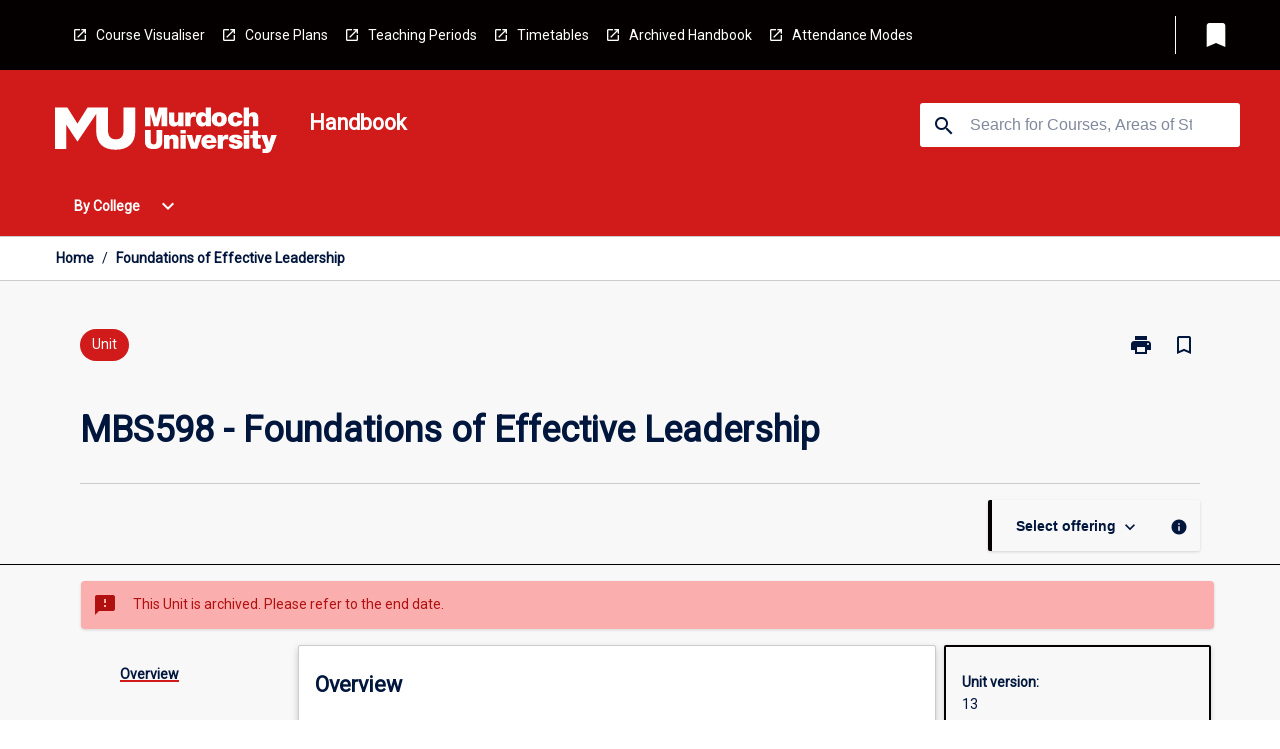

--- FILE ---
content_type: text/html
request_url: https://handbook.murdoch.edu.au/units/13/mbs598
body_size: 28823
content:
<!DOCTYPE html><html><head><meta charSet="utf-8"/><meta name="viewport" content="width=device-width"/><link rel="icon" href="https://cap-theme-prod-ap-southeast-2.s3.ap-southeast-2.amazonaws.com/murdoch/murdoch-favicon.ico" role="navigation"/><title>Foundations of Effective Leadership</title><link rel="canonical" href="https://handbook.murdoch.edu.au/units/13/mbs598"/><meta name="description" content="The Murdoch University Handbook is the official source of information about Murdoch University&#x27;s courses, majors and units."/><meta name="author" content=""/><meta name="keywords" content=""/><meta name="DC.Language" content="en" scheme="RFC1766"/><meta name="DC.Identifier" content=""/><meta name="DC.Description" content=""/><meta name="EDNA.Audience" content="Academic &amp; administrative staff, Current &amp; prospective students, Alumni and other Visitors"/><meta name="DC.Date" content="" scheme="ISO8601"/><meta name="DC.Publisher" content="Murdoch University"/><meta name="DC.Creator" content="Murdoch University"/><meta name="next-head-count" content="15"/><link rel="preload" href="/_next/static/css/63c0e16d48e05785.css" as="style"/><link rel="stylesheet" href="/_next/static/css/63c0e16d48e05785.css" data-n-g=""/><noscript data-n-css=""></noscript><script defer="" nomodule="" src="/_next/static/chunks/polyfills-78c92fac7aa8fdd8.js"></script><script src="/_next/static/chunks/webpack-8758d94b1620cc17.js" defer=""></script><script src="/_next/static/chunks/framework-1399ac321e9cc459.js" defer=""></script><script src="/_next/static/chunks/main-e9802e22d31dabaa.js" defer=""></script><script src="/_next/static/chunks/pages/_app-22507d37c7f5a70b.js" defer=""></script><script src="/_next/static/chunks/20-6ee15222ab599037.js" defer=""></script><script src="/_next/static/chunks/657-0f6e1c3a96cd1544.js" defer=""></script><script src="/_next/static/chunks/154-4f4ca9b9162a4381.js" defer=""></script><script src="/_next/static/chunks/27-a7af5c75d2b0c601.js" defer=""></script><script src="/_next/static/chunks/218-ec0541a8c0959690.js" defer=""></script><script src="/_next/static/chunks/pages/%5B...catchAll%5D-c0e2fde83b6053d0.js" defer=""></script><script src="/_next/static/a55880ytfXTmYLPdqcKiN/_buildManifest.js" defer=""></script><script src="/_next/static/a55880ytfXTmYLPdqcKiN/_ssgManifest.js" defer=""></script></head><body><script>window.__SITE_ENV_CONFIG__ = {"API_DOMAIN":"api-ap-southeast-2.prod.courseloop.com","CF_URL":"cf-api-ap-southeast-2.prod.courseloop.com"};
          window.__SITE_BOOTSTRAP_CONFIG__ = {"domain":"handbook.murdoch.edu.au","GA_TRACKING_ID":"GTM-KX629LX","REPORT_VITALS":"true","siteId":"murdoch-prod-pres"};</script><div id="__next"><script>
              (function(w,d,s,l,i){w[l]=w[l]||[];w[l].push({'gtm.start':
              new Date().getTime(),event:'gtm.js'});var f=d.getElementsByTagName(s)[0],
              j=d.createElement(s),dl=l!='dataLayer'?'&l='+l:'';j.async=true;j.src=
              'https://www.googletagmanager.com/gtm.js?id='+i+dl;f.parentNode.insertBefore(j,f);
              })(window,document,'script','dataLayer','GTM-KX629LX');
            </script><noscript><iframe src="https://www.googletagmanager.com/ns.html?id=GTM-KX629LX" height="0" width="0" style="display:none;visibility:hidden"></iframe></noscript><style data-emotion="css-global nl6jt7-GlobalStylesProvider--GlobalStyles">@import url(https://fonts.googleapis.com/css?family=Roboto);@import url('https://fonts.googleapis.com/icon?family=Material+Icons');html,body{height:100%;}html{height:100%;scroll-behavior:smooth;}body{margin:0;font-family:'Roboto','Helvetica','Arial',sans-serif;max-width:100vw;overflow-x:hidden;font-size:14px;line-height:1.618;color:#00163D;}*,*:before,*:after{box-sizing:border-box;}h2{font-size:36px;}h3,.h3{color:#00163D;font-size:22px;font-weight:600;}h4{color:#00163D;font-size:16px;font-weight:bolder;}h5{font-size:14px;}h6{font-size:14px;font-weight:600;text-transform:uppercase;margin:0;}.BrowseResultContainer{min-height:60px;-webkit-align-content:center;-ms-flex-line-pack:center;align-content:center;}.icon.ai-link-arrow-section{padding-left:0!important;}@media print{@page{size:794px 1123px;}body.mozilla{max-width:794px;margin:auto;}}.material-icons.md-18{font-size:18px;}.material-icons.md-24{font-size:24px;}.material-icons.md-36{font-size:36px;}.material-icons.md-48{font-size:48px;}.material-icons.md-dark{color:rgba(0, 0, 0, 0.54);}.material-icons.md-dark.md-inactive{color:rgba(0, 0, 0, 0.26);}.material-icons.md-light{color:rgba(255, 255, 255, 1);}.material-icons.md-light.md-inactive{color:rgba(255, 255, 255, 0.3);}small{font-size:13px;}div.rrs .rrs__button{color:#00163D;}div.rrs .rrs__button .rrs__label,div.rrs .rrs__button:focus .rrs__label{border:none;outline:none;}div.rrs .rrs__option:focus{outline:none;}div.rrs .rrs__option.rrs__option--selected,div.rrs .rrs__option.rrs__option--next-selection,div.rrs .rrs__option:hover{color:#00163D;background:#E6E8EC;}.sr-only{position:absolute;overflow:hidden;clip:rect(0 0 0 0);height:1px;width:1px;margin:-1px;padding:0;border:0;}a:not([data-ignore-global-target])[target='_blank']{display:inline-block;position:relative;padding-left:1.5rem;}@media print{a:not([data-ignore-global-target])[target='_blank']{padding-left:0;}}a:not([data-ignore-global-target])[target='_blank']:before{content:'open_in_new';font-family:'Material Icons';font-size:1.143em;position:absolute;left:0;bottom:50%;-webkit-transform:translateY(50%);-moz-transform:translateY(50%);-ms-transform:translateY(50%);transform:translateY(50%);text-transform:none;speak:never;}@media print{a:not([data-ignore-global-target])[target='_blank']:before{display:none;}}a:not([data-ignore-global-target])[target='_blank'].header-quicklink,a:not([data-ignore-global-target])[target='_blank'].footer-quicklink{padding:1.5rem 1.5rem 1.5rem 35px;}a:not([data-ignore-global-target])[target='_blank'].academic-item-quick-links:before{content:'';}p a:not([data-ignore-global-target])[target='_blank']{padding-left:0px;}p a:not([data-ignore-global-target])[target='_blank']:hover,p a:not([data-ignore-global-target])[target='_blank']:focus{-webkit-text-decoration:underline;text-decoration:underline;}p a:not([data-ignore-global-target])[target='_blank']:before{display:none;}.readmore-content-wrapper a:not([data-ignore-global-target])[target='_blank']{padding-left:0;}.readmore-content-wrapper a:not([data-ignore-global-target])[target='_blank']:before{display:none;}a:-webkit-any-link{-webkit-text-decoration:none;text-decoration:none;}[class*='ToastBox']{bottom:0;display:grid;left:0;place-items:center;right:0;}[class*='ToastBox'] [class*='Box-Card']{border:0;border-radius:0;margin:0.25rem 0 0;width:calc(100vw - 1rem);}[class*='ToastBox'] .icon{margin-top:0.2rem;}.unswfeestable{width:100%;border-spacing:0;}.unswfeestable th{font-size:12px;}.unswfeestable th,.unswfeestable td{text-align:left;color:#646464;padding:1rem;}.unswfeestable tbody tr:nth-of-type(odd){background:#fafafa;}.unswfeestable tbody tr:first-of-type{font-weight:unset;}.unswfeestable a{-webkit-text-decoration:none;text-decoration:none;}.unswfeestable a:hover{-webkit-text-decoration:underline;text-decoration:underline;}.unswfeestable a::before{font-family:"Material Icons";font-weight:400;font-style:normal;display:inline-block;content:"open_in_new";margin-right:0.5em;}@media screen and (max-width: 319px){.unswfeestable,.unswfeestable tbody,.unswfeestable tr,.unswfeestable td{display:block;}.unswfeestable thead,.unswfeestable th{display:none;}.unswfeestable td{padding:0;}.unswfeestable tbody tr{padding:1em;border:1px solid #d2d2d2;}.unswfeestable tbody tr:nth-of-type(odd){background:inherit;}.unswfeestable tbody tr:not(:last-child){margin-bottom:10px;}.unswfeestable tbody tr td:first-of-type{margin-bottom:4px;}}@media print{*{overflow:visible!important;-webkit-print-color-adjust:exact!important;-webkit-print-color-adjust:exact!important;color-adjust:exact!important;}#academic-item-banner>div{padding:0;}[class*='SGlobalHeader'],[role='search'],nav,#dropdownmenu,[class*='BreadcrumbsBar'],[class*='NavMenuItemContainer'],[class*='StyledNavMenuCol'],[class*='ToggleContainer'] a,[class*='AccordionItemHeader'] button,.AccordionItem button,[Class*='AccordionHeader'] button,[class*='CallToActionButton'],[class*='Favorites--FavButton'],[class*='Page--GlobalLinksGrid']{display:none!important;}[class*='Card'],[class*='SAccordionContainer'],[class*='SAccordionContentContainer'],[class*='AttributesTable'],[class*='SAccordionHeader']{break-inside:auto;}[class*='StyledAILink'],a{break-inside:avoid;}[class*='SAccordionContainer'],[class*='SAccordionContentContainer'],[class*='SAccordionBodyContainer'],[class*='SAccordionBody'],[class*='CollapsibleContainer']{max-height:-webkit-max-content!important;max-height:-moz-max-content!important;max-height:max-content!important;height:-webkit-max-content!important;height:-moz-max-content!important;height:max-content!important;visibility:visible!important;}[class*='ReadMore--Body']{height:-webkit-fit-content!important;height:-moz-fit-content!important;height:fit-content!important;}[class*='ReadMore--Body'].clamp .readmore-content-wrapper{display:block!important;}[class*='SAccordionContentContainer']{white-space:initial!important;}[class*='SAccordionRegion']{visibility:visible!important;}[class*='SAccordionRegion'] *{visibility:visible!important;}[id*='structure']{break-inside:auto;}[id*='structure'] [class*='Card']{break-inside:auto;}[id*='structure'] [class*='Card'] [class*='SAccordionHeader'],[id*='structure'] [class*='Card'] [class*='StyledAILink'],[id*='structure'] [class*='Card'] .cs-item{break-inside:avoid;}[id*='structure'] [class*='Card'] [class*='StyledAILink'].cs-list-item{padding-top:0.25rem;padding-bottom:0.25rem;break-inside:avoid;}.logo{margin-left:0;}.main[role='banner'],.wrapper-sb{padding-left:0!important;}.academicItem [class*='BannerSection']{padding:1rem 0;margin:1rem auto;width:calc(100% - 1rem);}.academicItem [class*='BannerSection'] .contentWrapper{margin:0!important;}.academicItem [class*='BannerSection'] .contentWrapper [class*='Wrapper']{max-width:100vw;}.academicItem [class*='BannerSection'] .contentWrapper [class*='Wrapper'] [class*='StyledOverviewBadge']{margin-left:0rem;}.academicItem [class*='BannerSection'] .contentWrapper [class*='Wrapper'] h2{padding:0 1rem;}.academicItem [class*='BannerSection'] .contentWrapper [class*='Wrapper'] h2 +div{padding:0 1rem;}[class*='HtmlContent--Content']{width:100%!important;}[class*='Card']{box-shadow:none!important;}[class*='SAccordionToggleAll'],[class*='PrintButton']{display:none!important;}}.screen-only{display:block;}.print-only{display:none;}@media print{.screen-only{display:none!important;}.print-only{display:block!important;page-break-inside:avoid!important;break-inside:avoid!important;}}</style><style data-emotion="css 2hlkr4-Page--Container">.css-2hlkr4-Page--Container{background-color:#fff;}@media screen{.css-2hlkr4-Page--Container{display:-webkit-box;display:-webkit-flex;display:-ms-flexbox;display:flex;-webkit-flex-direction:column;-ms-flex-direction:column;flex-direction:column;min-height:100vh;}}</style><div class="css-2hlkr4-Page--Container e11sejwe3"><style data-emotion="css yqexlw-styled--SHeader">.css-yqexlw-styled--SHeader{-webkit-flex-direction:column;-ms-flex-direction:column;flex-direction:column;width:100%;}.css-yqexlw-styled--SHeader .wrapper{display:-webkit-box;display:-webkit-flex;display:-ms-flexbox;display:flex;}.css-yqexlw-styled--SHeader .wrapper-sb{-webkit-box-pack:justify;-webkit-justify-content:space-between;justify-content:space-between;}.css-yqexlw-styled--SHeader .wrapper-end{-webkit-box-pack:end;-ms-flex-pack:end;-webkit-justify-content:flex-end;justify-content:flex-end;}.css-yqexlw-styled--SHeader .wrapper .logo,.css-yqexlw-styled--SHeader .wrapper .title,.css-yqexlw-styled--SHeader .wrapper .search,.css-yqexlw-styled--SHeader .wrapper .menu{-webkit-flex:1 1 auto;-ms-flex:1 1 auto;flex:1 1 auto;}.css-yqexlw-styled--SHeader .main{color:#FFFFFF;padding:1rem 2rem;}.css-yqexlw-styled--SHeader .main .logo{width:-webkit-min-content;width:-moz-min-content;width:min-content;-webkit-flex:0 0 auto;-ms-flex:0 0 auto;flex:0 0 auto;margin-right:2rem;padding-top:21px;margin-left:15px;}@media screen and (max-width: 575px){.css-yqexlw-styled--SHeader .main .logo{margin-left:5px;}}@media (max-width: 767px) and (min-width: 576px){.css-yqexlw-styled--SHeader .main .logo{margin-left:20px;}}@media (max-width: 991px) and (min-width: 768px){.css-yqexlw-styled--SHeader .main .logo{margin-left:15px;}}@media (max-width: 1200px) and (min-width: 992px){.css-yqexlw-styled--SHeader .main .logo{margin-left:0;}}.css-yqexlw-styled--SHeader .main .title h1{font-size:1.35rem;}@media screen and (max-width: 575px){.css-yqexlw-styled--SHeader .main{padding:1rem;}.css-yqexlw-styled--SHeader .main .logo{margin-right:1rem;}.css-yqexlw-styled--SHeader .main .logo img{max-width:100px;}.css-yqexlw-styled--SHeader .main [class*='Flex']:first-of-type .title h1{font-size:1rem;}}@media screen and (max-width: 767px){.css-yqexlw-styled--SHeader .main .title{max-width:60%;}.css-yqexlw-styled--SHeader .main .title h1{margin:0;}}.css-yqexlw-styled--SHeader .footer{min-height:45px;background-color:#f1f1f1;}.css-yqexlw-styled--SHeader .header-quicklink:hover,.css-yqexlw-styled--SHeader .header-quicklink:focus{background-color:rgba(0, 0, 0, 0.2);-webkit-text-decoration:underline;text-decoration:underline;}.css-yqexlw-styled--SHeader .header-quicklink:focus{margin:3px;background-color:rgba(0, 0, 0, 0.2);outline:2px solid #FFFFFF;}.css-yqexlw-styled--SHeader .bookmark-button{color:#00163D;border-radius:3px;}.css-yqexlw-styled--SHeader .bookmark-button:hover{background-color:rgba(0, 0, 0, 0.2);}.css-yqexlw-styled--SHeader .bookmark-button:focus{background-color:rgba(0, 0, 0, 0.2);outline:2px solid #FFFFFF;}</style><div class="css-yqexlw-styled--SHeader eic739x25"><style data-emotion="css g98l6m-styled--LinkBar">.css-g98l6m-styled--LinkBar{color:#FFFFFF;background-color:#050000;}</style><div class="header css-g98l6m-styled--LinkBar eic739x28"><style data-emotion="css l0qq7c-Wrapper--Wrapper-styled--SHeaderLinksWrapper">.css-l0qq7c-Wrapper--Wrapper-styled--SHeaderLinksWrapper{max-width:1200px;margin:0 auto;display:none;display:none;-webkit-box-pack:end;-ms-flex-pack:end;-webkit-justify-content:flex-end;justify-content:flex-end;}@media screen and (min-width: 319px){.css-l0qq7c-Wrapper--Wrapper-styled--SHeaderLinksWrapper{display:none;}}@media screen and (min-width: 575px){.css-l0qq7c-Wrapper--Wrapper-styled--SHeaderLinksWrapper{display:none;}}@media screen and (min-width: 767px){.css-l0qq7c-Wrapper--Wrapper-styled--SHeaderLinksWrapper{display:-webkit-box;display:-webkit-flex;display:-ms-flexbox;display:flex;}}@media screen and (min-width: 319px){.css-l0qq7c-Wrapper--Wrapper-styled--SHeaderLinksWrapper{display:none;}}@media screen and (min-width: 575px){.css-l0qq7c-Wrapper--Wrapper-styled--SHeaderLinksWrapper{display:none;}}@media screen and (min-width: 767px){.css-l0qq7c-Wrapper--Wrapper-styled--SHeaderLinksWrapper{display:-webkit-box;display:-webkit-flex;display:-ms-flexbox;display:flex;}}</style><div display="none,none,none,flex" class="css-l0qq7c-Wrapper--Wrapper-styled--SHeaderLinksWrapper eic739x15"><style data-emotion="css vey488-SkipContent--SkipContentDesktop">.css-vey488-SkipContent--SkipContentDesktop [data-reach-skip-link]{border:0;clip:rect(0 0 0 0);height:1px;width:1px;margin:-1px;padding:0;overflow:hidden;position:absolute;}.css-vey488-SkipContent--SkipContentDesktop [data-reach-skip-nav-link]:focus{padding:10px;position:fixed;top:15px;left:25px;background:#ffffff;z-index:1;width:10em;height:auto;clip:auto;color:#00163D;font-weight:bold;box-shadow:0 2px 5px rgb(0 0 0 / 18%)!important;border-radius:3px;text-align:center;display:block;z-index:99999;-webkit-text-decoration:underline;text-decoration:underline;outline:2px solid #00163D;}@media screen and (max-width: 767px){.css-vey488-SkipContent--SkipContentDesktop{margin-left:10px;}}</style><div class="css-vey488-SkipContent--SkipContentDesktop e10gss2d1"><a href="#reach-skip-nav" data-reach-skip-link="" data-reach-skip-nav-link="">Skip to content</a></div><style data-emotion="css 9xo3sw-HeaderLinks--HeaderLinksContainer">.css-9xo3sw-HeaderLinks--HeaderLinksContainer{-webkit-flex:1;-ms-flex:1;flex:1;display:-webkit-box;display:-webkit-flex;display:-ms-flexbox;display:flex;-webkit-align-items:center;-webkit-box-align:center;-ms-flex-align:center;align-items:center;-webkit-box-flex-wrap:wrap;-webkit-flex-wrap:wrap;-ms-flex-wrap:wrap;flex-wrap:wrap;-webkit-box-pack:start;-ms-flex-pack:start;-webkit-justify-content:flex-start;justify-content:flex-start;margin:1rem 1rem 1rem 2rem;border-right:1px solid #FFFFFF;padding-right:8px;}</style><nav class="header-quicklink-container css-9xo3sw-HeaderLinks--HeaderLinksContainer e17vx14c1" aria-label="quick links"><style data-emotion="css 1hf2b9t-HeaderLinks--HeaderLinkItem">.css-1hf2b9t-HeaderLinks--HeaderLinkItem{padding:0.5rem 0 0.5rem 1.5rem;color:#FFFFFF;-webkit-text-decoration:none;text-decoration:none;position:relative;margin-right:1rem;}</style><a data-ignore-global-target="true" class="header-quicklink css-1hf2b9t-HeaderLinks--HeaderLinkItem e17vx14c0" href="https://goto.murdoch.edu.au/CourseVisualiser" aria-label="Course Visualiser" target="_blank" data-testid="header-quicklink-0" role="navigation">Course Visualiser</a><a data-ignore-global-target="true" class="header-quicklink css-1hf2b9t-HeaderLinks--HeaderLinkItem e17vx14c0" href="http://goto.murdoch.edu.au/CoursePlanningPage" aria-label="Course Plans" target="_blank" data-testid="header-quicklink-1" role="navigation">Course Plans</a><a data-ignore-global-target="true" class="header-quicklink css-1hf2b9t-HeaderLinks--HeaderLinkItem e17vx14c0" href="https://goto.murdoch.edu.au/TeachingPeriodsCensusDates" aria-label="Teaching Periods" target="_blank" data-testid="header-quicklink-2" role="navigation">Teaching Periods</a><a data-ignore-global-target="true" class="header-quicklink css-1hf2b9t-HeaderLinks--HeaderLinkItem e17vx14c0" href="http://goto.murdoch.edu.au/TeachingTimetables" aria-label="Timetables" target="_blank" data-testid="header-quicklink-3" role="navigation">Timetables</a><a data-ignore-global-target="true" class="header-quicklink css-1hf2b9t-HeaderLinks--HeaderLinkItem e17vx14c0" href="https://goto.murdoch.edu.au/ArchivedHandbooks" aria-label="Archived Handbook" target="_blank" data-testid="header-quicklink-4" role="navigation">Archived Handbook</a><a data-ignore-global-target="true" class="header-quicklink css-1hf2b9t-HeaderLinks--HeaderLinkItem e17vx14c0" href="https://www.murdoch.edu.au/study/why-choose-murdoch/flexible-study-options/attendance-modes" aria-label="Attendance Modes" target="_blank" data-testid="header-quicklink-5" role="navigation">Attendance Modes</a></nav><style data-emotion="css lzx77r-styled--SMenuButtonContainer">.css-lzx77r-styled--SMenuButtonContainer{position:relative;-webkit-align-self:center;-ms-flex-item-align:center;align-self:center;}</style><div aria-labelledby="my-lists-items" class="css-lzx77r-styled--SMenuButtonContainer etn7ac80"><style data-emotion="css 2kqi43-Button--Button-Button-Button--IconButton-IconButton-styled--SMenuButton">.css-2kqi43-Button--Button-Button-Button--IconButton-IconButton-styled--SMenuButton{font-weight:600;border-width:1px;border-style:solid;border-color:transparent;border-radius:3px;color:#424242;fill:#424242;background-color:#f5f5f5;border-color:#e0e0e0;padding:0.5rem 1.75rem;font-size:14px;cursor:pointer;-webkit-transition:background-color 140ms ease,border-color 140ms ease;transition:background-color 140ms ease,border-color 140ms ease;display:-webkit-box;display:-webkit-flex;display:-ms-flexbox;display:flex;background:none;border:none;padding:4px;border-radius:50%;color:#00163D;border-radius:0;padding:0.5rem;}.css-2kqi43-Button--Button-Button-Button--IconButton-IconButton-styled--SMenuButton:hover{background-color:#eeeeee;border-color:#bdbdbd;}.css-2kqi43-Button--Button-Button-Button--IconButton-IconButton-styled--SMenuButton:disabled{color:#d2d2d2;fill:#d2d2d2;background-color:#a6a6a6;border-color:#a6a6a6;cursor:default;}.css-2kqi43-Button--Button-Button-Button--IconButton-IconButton-styled--SMenuButton:disabled:hover{background-color:#E6E8EC;}.css-2kqi43-Button--Button-Button-Button--IconButton-IconButton-styled--SMenuButton:hover,.css-2kqi43-Button--Button-Button-Button--IconButton-IconButton-styled--SMenuButton:focus{background:#E6E8EC;}.css-2kqi43-Button--Button-Button-Button--IconButton-IconButton-styled--SMenuButton:focus{outline:2px solid;}.css-2kqi43-Button--Button-Button-Button--IconButton-IconButton-styled--SMenuButton:disabled{border:none;background:none;}.css-2kqi43-Button--Button-Button-Button--IconButton-IconButton-styled--SMenuButton:disabled:hover{border:none;background:none;}.css-2kqi43-Button--Button-Button-Button--IconButton-IconButton-styled--SMenuButton:hover{background-color:#E6E8EC;}.css-2kqi43-Button--Button-Button-Button--IconButton-IconButton-styled--SMenuButton:focus{outline:2px solid #00163D;}</style><button class="bookmark-button css-2kqi43-Button--Button-Button-Button--IconButton-IconButton-styled--SMenuButton etn7ac82" aria-label="My List" aria-expanded="false" aria-controls="my-list-container" data-testid="bookmark-icon"><style data-emotion="css sv3te4-styled--SBookmarkIcon">.css-sv3te4-styled--SBookmarkIcon.material-icons{color:#FFFFFF;}</style><style data-emotion="css 8zm7sj-MaterialIcon--IconWrapper-styled--SBookmarkIcon">.css-8zm7sj-MaterialIcon--IconWrapper-styled--SBookmarkIcon{vertical-align:middle;}.css-8zm7sj-MaterialIcon--IconWrapper-styled--SBookmarkIcon.material-icons{color:#FFFFFF;}</style><i aria-hidden="true" class="material-icons 32px etn7ac81 css-8zm7sj-MaterialIcon--IconWrapper-styled--SBookmarkIcon e1lj33n40" style="font-size:32px">bookmark</i></button></div></div></div><style data-emotion="css x9n91g-styled--BrandBar">.css-x9n91g-styled--BrandBar{background-color:#D11A1A;}@media screen and (max-width: 991px){.css-x9n91g-styled--BrandBar{padding:0.5rem!important;}}</style><div class="main css-x9n91g-styled--BrandBar eic739x27" role="banner"><style data-emotion="css 1dc5kae-Wrapper--Wrapper">.css-1dc5kae-Wrapper--Wrapper{max-width:1200px;margin:0 auto;}</style><div class="wrapper wrapper-sb css-1dc5kae-Wrapper--Wrapper ezw699s0"><style data-emotion="css 1x6ok2h-SkipContent--SkipContentMobile">.css-1x6ok2h-SkipContent--SkipContentMobile [data-reach-skip-link]{border:0;clip:rect(0 0 0 0);height:1px;width:1px;margin:-1px;padding:0;overflow:hidden;position:absolute;display:none;}@media screen and (max-width: 767px){.css-1x6ok2h-SkipContent--SkipContentMobile [data-reach-skip-link]{display:block;}}.css-1x6ok2h-SkipContent--SkipContentMobile [data-reach-skip-nav-link]:focus{padding:10px;position:fixed;top:15px;left:10px;background:#ffffff;z-index:1;width:10em;height:auto;clip:auto;color:#00163D;font-weight:bold;box-shadow:0 2px 5px rgb(0 0 0 / 18%)!important;border-radius:3px;text-align:center;display:none;z-index:99999;-webkit-text-decoration:underline;text-decoration:underline;outline:2px solid #00163D;}@media screen and (max-width: 767px){.css-1x6ok2h-SkipContent--SkipContentMobile [data-reach-skip-nav-link]:focus{display:block;}}</style><div class="css-1x6ok2h-SkipContent--SkipContentMobile e10gss2d0"><a href="#reach-skip-nav" data-reach-skip-link="" data-reach-skip-nav-link="">Skip to content</a></div><style data-emotion="css 99e8j4-Box--Box-Box-Flex--Flex-Flex">.css-99e8j4-Box--Box-Box-Flex--Flex-Flex{-webkit-flex:1;-ms-flex:1;flex:1;box-sizing:border-box;-webkit-align-items:center;-webkit-box-align:center;-ms-flex-align:center;align-items:center;display:-webkit-box;display:-webkit-flex;display:-ms-flexbox;display:flex;}</style><div class="css-99e8j4-Box--Box-Box-Flex--Flex-Flex e8qda2r1"><div class="logo"><style data-emotion="css 1cisq2o-styled--SLogo">.css-1cisq2o-styled--SLogo{height:47.2px;width:222px;}</style><style data-emotion="css 10wsaf7-Logo--LinkLogo">.css-10wsaf7-Logo--LinkLogo{border:none!important;display:inline-block;}.css-10wsaf7-Logo--LinkLogo:focus{outline:2px solid #FFFFFF;}</style><a href="https://www.murdoch.edu.au/" data-testid="header-logo" title="Click here to go to the Murdoch University website" target="_blank" data-ignore-global-target="true" role="navigation" class="css-10wsaf7-Logo--LinkLogo ekvpsa90"><style data-emotion="css dl703k-Logo--LogoImage">.css-dl703k-Logo--LogoImage{width:222px;height:47.2px;}</style><img src="https://cap-theme-prod-ap-southeast-2.s3.ap-southeast-2.amazonaws.com/murdoch/White.svg" height="47.2px" width="222px" alt="logo" class="css-dl703k-Logo--LogoImage ekvpsa91"/></a></div><div class="title"><style data-emotion="css hx4mu3-GlobalHeader--TitleWrapper">.css-hx4mu3-GlobalHeader--TitleWrapper{padding-right:25px;}</style><div class="css-hx4mu3-GlobalHeader--TitleWrapper e1ppy7xt0"><h1 data-testid="title">Handbook</h1></div></div></div><style data-emotion="css jshiy7-Box--Box-Box-Flex--Flex-Flex">.css-jshiy7-Box--Box-Box-Flex--Flex-Flex{box-sizing:border-box;display:-webkit-box;display:-webkit-flex;display:-ms-flexbox;display:flex;}</style><div class="css-jshiy7-Box--Box-Box-Flex--Flex-Flex e8qda2r1"><style data-emotion="css 1rytsa2-styled--StyledSearchContainer">.css-1rytsa2-styled--StyledSearchContainer{display:-webkit-box;display:-webkit-flex;display:-ms-flexbox;display:flex;-webkit-flex-direction:column;-ms-flex-direction:column;flex-direction:column;-webkit-box-pack:center;-ms-flex-pack:center;-webkit-justify-content:center;justify-content:center;margin-top:0;}</style><div class="search css-1rytsa2-styled--StyledSearchContainer eic739x24" role="search"><style data-emotion="css hd1bjm-Position--Position-Position--Relative-MiniSearch--StyledMiniSearchContainer">.css-hd1bjm-Position--Position-Position--Relative-MiniSearch--StyledMiniSearchContainer{position:relative;padding-top:3px;}.css-hd1bjm-Position--Position-Position--Relative-MiniSearch--StyledMiniSearchContainer .advancedLinkWrapper{display:none;}.css-hd1bjm-Position--Position-Position--Relative-MiniSearch--StyledMiniSearchContainer.emptyResult .advancedLinkWrapper{display:block;}@media screen and (max-width: 767px){.css-hd1bjm-Position--Position-Position--Relative-MiniSearch--StyledMiniSearchContainer{position:absolute;-webkit-transform:translate(-85%, 0);-moz-transform:translate(-85%, 0);-ms-transform:translate(-85%, 0);transform:translate(-85%, 0);z-index:20;border:none;}}</style><div class="css-hd1bjm-Position--Position-Position--Relative-MiniSearch--StyledMiniSearchContainer e1cttxhc0"><style data-emotion="css s40qz3-Input--SSearchButton">.css-s40qz3-Input--SSearchButton{width:320px;padding:0.34rem 0.15rem 0.34rem 1rem;text-align:left;font-size:1rem;font-family:({theme:e})=>e?.client?.global?.typography?.fontFamily;color:#a6a6a6;background-color:white;box-shadow:0 2px 5px rgba(0,0,0,0.18);font-size:14px;color:rgba(0, 0, 0, 0.87);border:1px solid #00163D;border-radius:3px;background:#ffffff;}.css-s40qz3-Input--SSearchButton:focus{outline:2px solid #FFFFFF;background-color:({theme:e})=>(0,x.H)(e?.colors?.black,.2);}.css-s40qz3-Input--SSearchButton:hover{background-color:({theme:e})=>(0,x.H)(e?.colors?.black,.2);}.css-s40qz3-Input--SSearchButton:focus{outline:2px solid #00163D;}.css-s40qz3-Input--SSearchButton div{display:grid;grid-template-areas:'placeholder search';grid-template-columns:auto 30px;}.css-s40qz3-Input--SSearchButton div span{color:rgba(0, 22, 61, 0.5);grid-area:placeholder;overflow:hidden;white-space:nowrap;text-overflow:ellipsis;line-height:2.5;}.css-s40qz3-Input--SSearchButton div i{color:#00163D;grid-area:search;padding:0.25rem 0;}@media screen and (max-width: 767px){.css-s40qz3-Input--SSearchButton{margin-right:-0.5rem;background-color:transparent;width:40px;padding:0.45rem 0.45rem;box-shadow:none;border:none;}.css-s40qz3-Input--SSearchButton:hover{background-color:rgba(0, 0, 0, 0.2);}.css-s40qz3-Input--SSearchButton:focus{background-color:rgba(0, 0, 0, 0.2);outline:2px solid #FFFFFF;border:none;}.css-s40qz3-Input--SSearchButton .search-icon{color:#FFFFFF;}}</style><button elevation="2" class="css-s40qz3-Input--SSearchButton ejfodyk2"><style data-emotion="css oxi151-MaterialIcon--IconWrapper">.css-oxi151-MaterialIcon--IconWrapper{vertical-align:middle;}</style><i aria-hidden="true" class="material-icons md-24 search-icon css-oxi151-MaterialIcon--IconWrapper e1lj33n40" style="font-size:md-24" tabindex="-1">search</i></button></div></div></div></div></div><style data-emotion="css vrt0a4-styled--BreadcrumbsBar">.css-vrt0a4-styled--BreadcrumbsBar{min-height:45px;background-color:#ffffff;border-top:1px solid #CCCCCC;border-bottom:1px solid #CCCCCC;}</style><nav aria-label="Breadcrumb" role="navigation" class="css-vrt0a4-styled--BreadcrumbsBar eic739x26"><style data-emotion="css zbgawh-Wrapper--Wrapper">.css-zbgawh-Wrapper--Wrapper{height:42px;max-width:1200px;margin:0 auto;padding-left:16px;padding-right:16px;display:-webkit-box;display:-webkit-flex;display:-ms-flexbox;display:flex;}</style><div display="flex" height="42" class="css-zbgawh-Wrapper--Wrapper ezw699s0"></div></nav><div id="reach-skip-nav" data-reach-skip-nav-content=""></div></div><style data-emotion="css 17g6zi4-Page--Main">.css-17g6zi4-Page--Main{background-color:#F8F8F8;-webkit-flex:1;-ms-flex:1;flex:1;}</style><main role="main" class="css-17g6zi4-Page--Main e11sejwe2"><style data-emotion="css 1tiz5hq-styled--Container">.css-1tiz5hq-styled--Container{background-color:#F8F8F8;display:-webkit-box;display:-webkit-flex;display:-ms-flexbox;display:flex;-webkit-flex-direction:column;-ms-flex-direction:column;flex-direction:column;}.css-1tiz5hq-styled--Container.home .banner .contentWrapper{padding:1rem 0;}.css-1tiz5hq-styled--Container.home .main .contentWrapper{max-width:100vw;padding:0;}.css-1tiz5hq-styled--Container.academicItem .main,.css-1tiz5hq-styled--Container.academicItem .aside{padding:0;margin-top:0!important;}@media screen and (min-width: 991px){.css-1tiz5hq-styled--Container.academicItem .main,.css-1tiz5hq-styled--Container.academicItem .aside{padding:0 0.5rem;}}.css-1tiz5hq-styled--Container.academicItem .main{max-width:100vw;margin-top:1rem;}@media screen and (max-width: 991px){.css-1tiz5hq-styled--Container.academicItem .main{margin-top:0;}}.css-1tiz5hq-styled--Container.academicItem .contentWrapper{padding:0;}.css-1tiz5hq-styled--Container.academicItem .content{overflow:initial;}.css-1tiz5hq-styled--Container.academicItem .content .e1jnv3nd0{max-width:16%;}.css-1tiz5hq-styled--Container.academicItem .content .e1jnv3nd1{top:0;}.css-1tiz5hq-styled--Container[class*='GeneralContent'] .contentWrapper{padding:0;}.css-1tiz5hq-styled--Container.search .AccordionItem{padding:0;}.css-1tiz5hq-styled--Container .AccordionItem{max-width:calc(100vw - 1rem);}.css-1tiz5hq-styled--Container .contentWrapper{overflow:initial;}.css-1tiz5hq-styled--Container .layout{position:relative;}@media screen and (min-width: calc(767px)){.css-1tiz5hq-styled--Container .layout{-webkit-flex-direction:column;-ms-flex-direction:column;flex-direction:column;}}</style><div class="AIPage css-1tiz5hq-styled--Container e1beyhwr9"><style data-emotion="css to8zii-styled--BannerSection">.css-to8zii-styled--BannerSection{background-color:#F8F8F8;padding:1rem;}.css-to8zii-styled--BannerSection:first-of-type{border-bottom:unset;}</style><div class="banner three css-to8zii-styled--BannerSection e1beyhwr10"><style data-emotion="css 5skxs7-styled--ContentWrapper">.css-5skxs7-styled--ContentWrapper{margin:0 auto;overflow:inherit;max-width:1200px;width:100%;padding:0 1rem;background-color:#F8F8F8;}</style><div class="contentWrapper css-5skxs7-styled--ContentWrapper e1beyhwr7"><style data-emotion="css 18insl6-Banner--Banner">.css-18insl6-Banner--Banner{width:100%;margin-bottom:4px;margin-left:0;margin-right:0;}@media screen and (min-width: 575px){.css-18insl6-Banner--Banner{margin-bottom:-35px;}}</style><div id="academic-item-banner" role="banner" aria-label="academic item" class="css-18insl6-Banner--Banner etpkvrf0"><style data-emotion="css 1mnbe2l-Wrapper--Wrapper">.css-1mnbe2l-Wrapper--Wrapper{width:100%;max-width:1200px;margin:0 auto;padding-left:0;padding-right:0;padding-top:0;padding-bottom:0;}@media screen and (min-width: 319px){.css-1mnbe2l-Wrapper--Wrapper{padding-left:0;padding-right:0;padding-top:0;padding-bottom:0;}}@media screen and (min-width: 575px){.css-1mnbe2l-Wrapper--Wrapper{padding-left:24px;padding-right:24px;padding-top:32px;padding-bottom:32px;}}@media screen and (min-width: 767px){.css-1mnbe2l-Wrapper--Wrapper{padding-left:24px;padding-right:24px;padding-top:32px;padding-bottom:32px;}}</style><div width="100%" class="css-1mnbe2l-Wrapper--Wrapper ezw699s0"><style data-emotion="css 7je9hj-Box--Box-Box-Flex--Flex-Flex-styled--StyledFlex">.css-7je9hj-Box--Box-Box-Flex--Flex-Flex-styled--StyledFlex{margin:0 auto;box-sizing:border-box;-webkit-flex-direction:column;-ms-flex-direction:column;flex-direction:column;display:-webkit-box;display:-webkit-flex;display:-ms-flexbox;display:flex;margin:0 auto;}.css-7je9hj-Box--Box-Box-Flex--Flex-Flex-styled--StyledFlex .ai-banner-variable-flex{-webkit-flex-direction:row;-ms-flex-direction:row;flex-direction:row;}@media screen and (max-width: 815px){.css-7je9hj-Box--Box-Box-Flex--Flex-Flex-styled--StyledFlex .ai-banner-variable-flex{-webkit-flex-direction:column;-ms-flex-direction:column;flex-direction:column;}}.css-7je9hj-Box--Box-Box-Flex--Flex-Flex-styled--StyledFlex .switcherContainer{margin-top:0;}@media screen and (max-width: 815px){.css-7je9hj-Box--Box-Box-Flex--Flex-Flex-styled--StyledFlex .switcherContainer{margin-top:24px;}}.css-7je9hj-Box--Box-Box-Flex--Flex-Flex-styled--StyledFlex .switcher{-webkit-box-pack:end;-ms-flex-pack:end;-webkit-justify-content:flex-end;justify-content:flex-end;}@media screen and (max-width: 815px){.css-7je9hj-Box--Box-Box-Flex--Flex-Flex-styled--StyledFlex .switcher{-webkit-box-pack:start;-ms-flex-pack:start;-webkit-justify-content:flex-start;justify-content:flex-start;}}@media print{.css-7je9hj-Box--Box-Box-Flex--Flex-Flex-styled--StyledFlex .switcher{display:none;}}</style><div class="css-7je9hj-Box--Box-Box-Flex--Flex-Flex-styled--StyledFlex e1ixoanv8"><style data-emotion="css eiyvuc-Box--Box-Box-Flex--Flex-Flex-styled--StyledFlex">.css-eiyvuc-Box--Box-Box-Flex--Flex-Flex-styled--StyledFlex{box-sizing:border-box;-webkit-box-pack:justify;-webkit-justify-content:space-between;justify-content:space-between;display:-webkit-box;display:-webkit-flex;display:-ms-flexbox;display:flex;}.css-eiyvuc-Box--Box-Box-Flex--Flex-Flex-styled--StyledFlex .ai-banner-variable-flex{-webkit-flex-direction:row;-ms-flex-direction:row;flex-direction:row;}@media screen and (max-width: 815px){.css-eiyvuc-Box--Box-Box-Flex--Flex-Flex-styled--StyledFlex .ai-banner-variable-flex{-webkit-flex-direction:column;-ms-flex-direction:column;flex-direction:column;}}.css-eiyvuc-Box--Box-Box-Flex--Flex-Flex-styled--StyledFlex .switcherContainer{margin-top:0;}@media screen and (max-width: 815px){.css-eiyvuc-Box--Box-Box-Flex--Flex-Flex-styled--StyledFlex .switcherContainer{margin-top:24px;}}.css-eiyvuc-Box--Box-Box-Flex--Flex-Flex-styled--StyledFlex .switcher{-webkit-box-pack:end;-ms-flex-pack:end;-webkit-justify-content:flex-end;justify-content:flex-end;}@media screen and (max-width: 815px){.css-eiyvuc-Box--Box-Box-Flex--Flex-Flex-styled--StyledFlex .switcher{-webkit-box-pack:start;-ms-flex-pack:start;-webkit-justify-content:flex-start;justify-content:flex-start;}}@media print{.css-eiyvuc-Box--Box-Box-Flex--Flex-Flex-styled--StyledFlex .switcher{display:none;}}</style><div class="css-eiyvuc-Box--Box-Box-Flex--Flex-Flex-styled--StyledFlex e1ixoanv8"><style data-emotion="css 1uku98x-Pill--Pill-Pill-Badge--Badge-styled--StyledOverviewBadge">.css-1uku98x-Pill--Pill-Pill-Badge--Badge-styled--StyledOverviewBadge{font-size:12px;text-transform:uppercase;border-width:2px;border-style:solid;border-radius:1000px;padding:2px 8px;font-size:0.75rem;color:#FFFFFF;background-color:#D11A1A;border-color:#FFFFFF;text-align:center;white-space:nowrap;vertical-align:baseline;line-height:1;text-overflow:ellipsis;overflow:hidden;border-radius:1rem;display:inline-block;padding:0.5rem 0.75rem;margin-right:0.25rem;border-width:0;text-transform:capitalize;font-size:0.75rem;border-color:[object Object];color:#FFFFFF;background-color:#D11A1A;font-size:14px;color:#FFFFFF;background-color:#D11A1A;text-transform:unset;}.css-1uku98x-Pill--Pill-Pill-Badge--Badge-styled--StyledOverviewBadge:empty{display:none;}</style><span color="#FFFFFF" font-size="0.75rem" class="css-1uku98x-Pill--Pill-Pill-Badge--Badge-styled--StyledOverviewBadge e1ixoanv0">Unit</span><style data-emotion="css rv781d-Box--Box-Box-Flex--Flex-Flex-styled--StyledFlexContainer">.css-rv781d-Box--Box-Box-Flex--Flex-Flex-styled--StyledFlexContainer{box-sizing:border-box;display:-webkit-box;display:-webkit-flex;display:-ms-flexbox;display:flex;-webkit-align-items:baseline;-webkit-box-align:baseline;-ms-flex-align:baseline;align-items:baseline;}@media screen and (max-width: 575px){.css-rv781d-Box--Box-Box-Flex--Flex-Flex-styled--StyledFlexContainer{-webkit-flex-direction:row;-ms-flex-direction:row;flex-direction:row;}}</style><div class="css-rv781d-Box--Box-Box-Flex--Flex-Flex-styled--StyledFlexContainer e1ixoanv7"><style data-emotion="css ji94tt-Button--Button-Button-Button--IconButton-IconButton-styled--PrintButton">.css-ji94tt-Button--Button-Button-Button--IconButton-IconButton-styled--PrintButton{font-weight:600;border-width:1px;border-style:solid;border-color:transparent;border-radius:3px;color:#424242;fill:#424242;background-color:#f5f5f5;border-color:#e0e0e0;padding:0.5rem 1.75rem;font-size:14px;padding:0;cursor:pointer;-webkit-transition:background-color 140ms ease,border-color 140ms ease;transition:background-color 140ms ease,border-color 140ms ease;display:-webkit-box;display:-webkit-flex;display:-ms-flexbox;display:flex;background:none;border:none;padding:4px;border-radius:50%;color:#00163D;display:inherit;border-radius:2px;padding:1rem;min-width:100px;line-height:1.618;min-width:-webkit-fit-content;min-width:-moz-fit-content;min-width:fit-content;padding:0;}.css-ji94tt-Button--Button-Button-Button--IconButton-IconButton-styled--PrintButton:hover{background-color:#eeeeee;border-color:#bdbdbd;}.css-ji94tt-Button--Button-Button-Button--IconButton-IconButton-styled--PrintButton:disabled{color:#d2d2d2;fill:#d2d2d2;background-color:#a6a6a6;border-color:#a6a6a6;cursor:default;}.css-ji94tt-Button--Button-Button-Button--IconButton-IconButton-styled--PrintButton:disabled:hover{background-color:#E6E8EC;}.css-ji94tt-Button--Button-Button-Button--IconButton-IconButton-styled--PrintButton:hover,.css-ji94tt-Button--Button-Button-Button--IconButton-IconButton-styled--PrintButton:focus{background:#E6E8EC;}.css-ji94tt-Button--Button-Button-Button--IconButton-IconButton-styled--PrintButton:focus{outline:2px solid;}.css-ji94tt-Button--Button-Button-Button--IconButton-IconButton-styled--PrintButton:disabled{border:none;background:none;}.css-ji94tt-Button--Button-Button-Button--IconButton-IconButton-styled--PrintButton:disabled:hover{border:none;background:none;}.css-ji94tt-Button--Button-Button-Button--IconButton-IconButton-styled--PrintButton span{color:#00163D;margin-left:1rem;}.css-ji94tt-Button--Button-Button-Button--IconButton-IconButton-styled--PrintButton i{color:#00163D;-webkit-text-decoration:none;text-decoration:none;}.css-ji94tt-Button--Button-Button-Button--IconButton-IconButton-styled--PrintButton:hover,.css-ji94tt-Button--Button-Button-Button--IconButton-IconButton-styled--PrintButton:focus{background-color:#E6E8EC;}.css-ji94tt-Button--Button-Button-Button--IconButton-IconButton-styled--PrintButton:focus{outline:2px solid #00163D;}</style><button class="css-ji94tt-Button--Button-Button-Button--IconButton-IconButton-styled--PrintButton e1beyhwr0"><style data-emotion="css 13tpxqo-Icons--StyledITag">.css-13tpxqo-Icons--StyledITag{vertical-align:middle;}</style><i aria-hidden="true" class="material-icons md-24 css-13tpxqo-Icons--StyledITag e1ot1o1i0" style="font-size:md-24">print</i><style data-emotion="css 1jekr9z-ReadMore--SROnly">.css-1jekr9z-ReadMore--SROnly{border:0;clip:rect(0 0 0 0);height:1px;margin:-1px;overflow:hidden;padding:0;position:absolute;width:1px;}@media print{.css-1jekr9z-ReadMore--SROnly{display:none;}}</style><div class="css-1jekr9z-ReadMore--SROnly e1ydu1r42">Print <!-- -->MBS598 - Foundations of Effective Leadership<!-- --> page</div></button><style data-emotion="css 3zgksy-Button--Button-Button-Button--IconButton-IconButton-Favorites--FavButton">.css-3zgksy-Button--Button-Button-Button--IconButton-IconButton-Favorites--FavButton{font-weight:600;border-width:1px;border-style:solid;border-color:transparent;border-radius:3px;color:#424242;fill:#424242;background-color:#f5f5f5;border-color:#e0e0e0;padding:0.5rem 1.75rem;font-size:14px;cursor:pointer;-webkit-transition:background-color 140ms ease,border-color 140ms ease;transition:background-color 140ms ease,border-color 140ms ease;display:-webkit-box;display:-webkit-flex;display:-ms-flexbox;display:flex;background:none;border:none;padding:4px;border-radius:50%;color:#00163D;background-color:#f1f1f1;border-radius:100%;width:32px;height:32px;display:grid;place-items:center;margin-left:15px;background-color:unset;}.css-3zgksy-Button--Button-Button-Button--IconButton-IconButton-Favorites--FavButton:hover{background-color:#eeeeee;border-color:#bdbdbd;}.css-3zgksy-Button--Button-Button-Button--IconButton-IconButton-Favorites--FavButton:disabled{color:#d2d2d2;fill:#d2d2d2;background-color:#a6a6a6;border-color:#a6a6a6;cursor:default;}.css-3zgksy-Button--Button-Button-Button--IconButton-IconButton-Favorites--FavButton:disabled:hover{background-color:#E6E8EC;}.css-3zgksy-Button--Button-Button-Button--IconButton-IconButton-Favorites--FavButton:hover,.css-3zgksy-Button--Button-Button-Button--IconButton-IconButton-Favorites--FavButton:focus{background:#E6E8EC;}.css-3zgksy-Button--Button-Button-Button--IconButton-IconButton-Favorites--FavButton:focus{outline:2px solid;}.css-3zgksy-Button--Button-Button-Button--IconButton-IconButton-Favorites--FavButton:disabled{border:none;background:none;}.css-3zgksy-Button--Button-Button-Button--IconButton-IconButton-Favorites--FavButton:disabled:hover{border:none;background:none;}.css-3zgksy-Button--Button-Button-Button--IconButton-IconButton-Favorites--FavButton:hover,.css-3zgksy-Button--Button-Button-Button--IconButton-IconButton-Favorites--FavButton:focus{background:#E6E8EC;}.css-3zgksy-Button--Button-Button-Button--IconButton-IconButton-Favorites--FavButton:focus{outline:2px solid #00163D;}@media screen and (max-width: 767px){.css-3zgksy-Button--Button-Button-Button--IconButton-IconButton-Favorites--FavButton{margin-left:10px;}}</style><button data-testid="fav-icon" aria-label="Bookmark, Foundations of Effective Leadership" class="css-3zgksy-Button--Button-Button-Button--IconButton-IconButton-Favorites--FavButton el6rnfm2"><i aria-hidden="true" class="material-icons md-24 css-oxi151-MaterialIcon--IconWrapper e1lj33n40" style="font-size:md-24;color:#00163D">bookmark_border</i></button></div></div><style data-emotion="css n4fxpv-styled--StyledHeading-ComponentHeading--ComponentHeading-styled--StyledHeading">.css-n4fxpv-styled--StyledHeading-ComponentHeading--ComponentHeading-styled--StyledHeading{margin:1rem 0;padding:0;color:#00163D;color:#00163D;border-bottom:1px solid #CCCCCC;padding:1.5rem 0;word-wrap:break-word;overflow-wrap:break-word;}</style><h2 data-testid="ai-header" class="css-n4fxpv-styled--StyledHeading-ComponentHeading--ComponentHeading-styled--StyledHeading e1ixoanv9">MBS598 - Foundations of Effective Leadership</h2><style data-emotion="css 1ml8wox-Box--Box-Box-Flex--Flex-Flex-styled--StyledFlex">.css-1ml8wox-Box--Box-Box-Flex--Flex-Flex-styled--StyledFlex{box-sizing:border-box;display:-webkit-box;display:-webkit-flex;display:-ms-flexbox;display:flex;}.css-1ml8wox-Box--Box-Box-Flex--Flex-Flex-styled--StyledFlex .ai-banner-variable-flex{-webkit-flex-direction:row;-ms-flex-direction:row;flex-direction:row;}@media screen and (max-width: 815px){.css-1ml8wox-Box--Box-Box-Flex--Flex-Flex-styled--StyledFlex .ai-banner-variable-flex{-webkit-flex-direction:column;-ms-flex-direction:column;flex-direction:column;}}.css-1ml8wox-Box--Box-Box-Flex--Flex-Flex-styled--StyledFlex .switcherContainer{margin-top:0;}@media screen and (max-width: 815px){.css-1ml8wox-Box--Box-Box-Flex--Flex-Flex-styled--StyledFlex .switcherContainer{margin-top:24px;}}.css-1ml8wox-Box--Box-Box-Flex--Flex-Flex-styled--StyledFlex .switcher{-webkit-box-pack:end;-ms-flex-pack:end;-webkit-justify-content:flex-end;justify-content:flex-end;}@media screen and (max-width: 815px){.css-1ml8wox-Box--Box-Box-Flex--Flex-Flex-styled--StyledFlex .switcher{-webkit-box-pack:start;-ms-flex-pack:start;-webkit-justify-content:flex-start;justify-content:flex-start;}}@media print{.css-1ml8wox-Box--Box-Box-Flex--Flex-Flex-styled--StyledFlex .switcher{display:none;}}</style><div class="ai-banner-variable-flex css-1ml8wox-Box--Box-Box-Flex--Flex-Flex-styled--StyledFlex e1ixoanv8"><style data-emotion="css 1ikgbo-styled--StyledFlexItem">.css-1ikgbo-styled--StyledFlexItem{-webkit-flex:1;-ms-flex:1;flex:1;padding-top:0px;padding-right:unset;}</style><div class="css-1ikgbo-styled--StyledFlexItem e1ixoanv2"><style data-emotion="css gql9no-Box--Box-Box-Flex--Flex-Flex-styled--StyledFlex">.css-gql9no-Box--Box-Box-Flex--Flex-Flex-styled--StyledFlex{box-sizing:border-box;-webkit-align-items:center;-webkit-box-align:center;-ms-flex-align:center;align-items:center;-webkit-box-pack:start;-ms-flex-pack:start;-webkit-justify-content:flex-start;justify-content:flex-start;display:-webkit-box;display:-webkit-flex;display:-ms-flexbox;display:flex;}.css-gql9no-Box--Box-Box-Flex--Flex-Flex-styled--StyledFlex .ai-banner-variable-flex{-webkit-flex-direction:row;-ms-flex-direction:row;flex-direction:row;}@media screen and (max-width: 815px){.css-gql9no-Box--Box-Box-Flex--Flex-Flex-styled--StyledFlex .ai-banner-variable-flex{-webkit-flex-direction:column;-ms-flex-direction:column;flex-direction:column;}}.css-gql9no-Box--Box-Box-Flex--Flex-Flex-styled--StyledFlex .switcherContainer{margin-top:0;}@media screen and (max-width: 815px){.css-gql9no-Box--Box-Box-Flex--Flex-Flex-styled--StyledFlex .switcherContainer{margin-top:24px;}}.css-gql9no-Box--Box-Box-Flex--Flex-Flex-styled--StyledFlex .switcher{-webkit-box-pack:end;-ms-flex-pack:end;-webkit-justify-content:flex-end;justify-content:flex-end;}@media screen and (max-width: 815px){.css-gql9no-Box--Box-Box-Flex--Flex-Flex-styled--StyledFlex .switcher{-webkit-box-pack:start;-ms-flex-pack:start;-webkit-justify-content:flex-start;justify-content:flex-start;}}@media print{.css-gql9no-Box--Box-Box-Flex--Flex-Flex-styled--StyledFlex .switcher{display:none;}}</style><div class="css-gql9no-Box--Box-Box-Flex--Flex-Flex-styled--StyledFlex e1ixoanv8"></div></div></div></div></div></div></div></div><style data-emotion="css 13iqztb-styled--ContentWrapperContainer">.css-13iqztb-styled--ContentWrapperContainer{background-color:#F8F8F8;border-top:0.75px solid #050000;}</style><div class="css-13iqztb-styled--ContentWrapperContainer e1beyhwr8"><div class="content contentWrapper css-5skxs7-styled--ContentWrapper e1beyhwr7"><div id="year-switcher-alert" style="margin-top:1rem"></div><style data-emotion="css 120fotc-styled--Alerts-baseTheme--danger">.css-120fotc-styled--Alerts-baseTheme--danger .e1cjknfr0{width:100%;margin-top:0.75rem;box-shadow:0 1px 3px rgba(0,0,0,0.15);border-radius:4px;padding:0.75rem;max-width:97%;}@media print{.css-120fotc-styled--Alerts-baseTheme--danger .e1cjknfr0{margin-left:10px;max-width:98%;}}</style><div class="css-120fotc-styled--Alerts-baseTheme--danger e1beyhwr2"><style data-emotion="css ytjv0i-AcademicItemAlert--AcademicItemAlertStyledWraper">@media screen and (max-width: 991px){.css-ytjv0i-AcademicItemAlert--AcademicItemAlertStyledWraper{padding:0px 16px;}}</style><div class="css-ytjv0i-AcademicItemAlert--AcademicItemAlertStyledWraper e148pwko1"><style data-emotion="css 15u3shd-AcademicItemAlert--AcademicItemAlertStyled">.css-15u3shd-AcademicItemAlert--AcademicItemAlertStyled{margin-left:25px;margin-right:20px;}@media screen and (max-width: 991px){.css-15u3shd-AcademicItemAlert--AcademicItemAlertStyled{max-width:100%!important;margin-left:0px!important;margin-right:0px!important;}}</style><style data-emotion="css 82nws4-Box--Box-Box-Alert--AlertContainer-AcademicItemAlert--AcademicItemAlertStyled">.css-82nws4-Box--Box-Box-Alert--AlertContainer-AcademicItemAlert--AcademicItemAlertStyled{padding-left:16px;padding-right:16px;padding-top:16px;padding-bottom:16px;color:#a30000;background-color:#f6d1d1;box-sizing:border-box;color:#a30000;background-color:#f6d1d1;padding-left:16px;padding-right:16px;padding-top:16px;padding-bottom:16px;display:-webkit-box;display:-webkit-flex;display:-ms-flexbox;display:flex;color:#B11010;background-color:#FBAEAE;box-shadow:0 2px 5px rgba(0,0,0,0.18);width:unset;max-width:280px;border-radius:4px;padding:16px;margin-top:1rem;font-size:14px;max-width:100%;margin-left:25px;margin-right:20px;}.css-82nws4-Box--Box-Box-Alert--AlertContainer-AcademicItemAlert--AcademicItemAlertStyled i{margin-right:1rem;}.css-82nws4-Box--Box-Box-Alert--AlertContainer-AcademicItemAlert--AcademicItemAlertStyled div a{color:#B11010;font-weight:bold;}.css-82nws4-Box--Box-Box-Alert--AlertContainer-AcademicItemAlert--AcademicItemAlertStyled div a:hover{-webkit-text-decoration:underline;text-decoration:underline;}@media screen and (min-width: 767px){.css-82nws4-Box--Box-Box-Alert--AlertContainer-AcademicItemAlert--AcademicItemAlertStyled{max-width:100%;}}@media screen and (max-width: 991px){.css-82nws4-Box--Box-Box-Alert--AlertContainer-AcademicItemAlert--AcademicItemAlertStyled{max-width:100%!important;margin-left:0px!important;margin-right:0px!important;}}</style><div class="e148pwko0 css-82nws4-Box--Box-Box-Alert--AlertContainer-AcademicItemAlert--AcademicItemAlertStyled e1cjknfr0" color="danger._700"><i aria-hidden="true" class="material-icons md-24 css-oxi151-MaterialIcon--IconWrapper e1lj33n40" style="font-size:md-24">sms_failed</i><div style="width:100%" class="css-1s1jfvh-Text--Text-Text epal96x4">This Unit is archived. Please refer to the end date.</div></div></div></div><style data-emotion="css 1y3ib0i-Box--Box-Box-Flex--Flex-Flex-styled--FlexLayout">.css-1y3ib0i-Box--Box-Box-Flex--Flex-Flex-styled--FlexLayout{box-sizing:border-box;-webkit-flex-direction:column;-ms-flex-direction:column;flex-direction:column;display:-webkit-box;display:-webkit-flex;display:-ms-flexbox;display:flex;}@media screen and (min-width: 319px){.css-1y3ib0i-Box--Box-Box-Flex--Flex-Flex-styled--FlexLayout{-webkit-flex-direction:column;-ms-flex-direction:column;flex-direction:column;}}@media screen and (min-width: 575px){.css-1y3ib0i-Box--Box-Box-Flex--Flex-Flex-styled--FlexLayout{-webkit-flex-direction:column;-ms-flex-direction:column;flex-direction:column;}}@media screen and (min-width: 767px){.css-1y3ib0i-Box--Box-Box-Flex--Flex-Flex-styled--FlexLayout{-webkit-flex-direction:row;-ms-flex-direction:row;flex-direction:row;}}@media print{.css-1y3ib0i-Box--Box-Box-Flex--Flex-Flex-styled--FlexLayout{-webkit-flex-direction:column-reverse;-ms-flex-direction:column-reverse;flex-direction:column-reverse;}}</style><div class="layout css-1y3ib0i-Box--Box-Box-Flex--Flex-Flex-styled--FlexLayout e1beyhwr1"></div></div></div></div></main><style data-emotion="css lm7phy-Page--GlobaLinksGrid">.css-lm7phy-Page--GlobaLinksGrid{border-top:1px solid #050000;background-color:#F8F8F8;}</style><div class="css-lm7phy-Page--GlobaLinksGrid e11sejwe1"><style data-emotion="css vsk70n-ModuleWrapper--SOuterWrapper">.css-vsk70n-ModuleWrapper--SOuterWrapper{background-color:globalQuickLinkTileStyles.moduleWrapper.backgroundColor;padding-top:1rem;padding-bottom:1rem;}.css-vsk70n-ModuleWrapper--SOuterWrapper:not(:last-of-type){border-bottom:1px solid #050000;}</style><div class="css-vsk70n-ModuleWrapper--SOuterWrapper e177cpz01"><style data-emotion="css 1y4cby3-ModuleWrapper--SInnerWrapper">.css-1y4cby3-ModuleWrapper--SInnerWrapper{max-width:1200px;margin:0 auto;padding:16px;}</style><div class="css-1y4cby3-ModuleWrapper--SInnerWrapper e177cpz00"><nav aria-label="quick links 3"><style data-emotion="css cxq4rg-GlobalQuickLinks--SQuickLinksGrid">.css-cxq4rg-GlobalQuickLinks--SQuickLinksGrid{display:grid;grid-template-columns:repeat(auto-fill, minmax(20rem, 1fr));grid-column-gap:1rem;grid-row-gap:1rem;list-style:none;padding:0;margin:0;}</style><ul class="css-cxq4rg-GlobalQuickLinks--SQuickLinksGrid e1yt35av0"><style data-emotion="css 1cclykk-QuickLinkTile--SQuickLinkTile">.css-1cclykk-QuickLinkTile--SQuickLinkTile{list-style:none;padding:1rem;height:100%;-webkit-flex:0 0 33.333333%;-ms-flex:0 0 33.333333%;flex:0 0 33.333333%;border:1px solid #00163D;border-radius:2px;background-color:#ffffff;}@media screen and (max-width: 767px){.css-1cclykk-QuickLinkTile--SQuickLinkTile{-webkit-flex:100%;-ms-flex:100%;flex:100%;}}.css-1cclykk-QuickLinkTile--SQuickLinkTile a{-webkit-text-decoration:none;text-decoration:none;color:#00163D;}.css-1cclykk-QuickLinkTile--SQuickLinkTile a:focus{outline:2px solid #00163D;background-color:#E6E8EC;}.css-1cclykk-QuickLinkTile--SQuickLinkTile a:focus span{-webkit-text-decoration:underline;text-decoration:underline;}.css-1cclykk-QuickLinkTile--SQuickLinkTile:hover{background-color:#E6E8EC;}.css-1cclykk-QuickLinkTile--SQuickLinkTile:hover a span{-webkit-text-decoration:underline;text-decoration:underline;}.css-1cclykk-QuickLinkTile--SQuickLinkTile:hover a i{-webkit-text-decoration:none!important;text-decoration:none!important;}</style><li class="css-1cclykk-QuickLinkTile--SQuickLinkTile e1w0g3g74"><style data-emotion="css r002fy-QuickLinkTile--SLink">.css-r002fy-QuickLinkTile--SLink{display:-webkit-box;display:-webkit-flex;display:-ms-flexbox;display:flex;-webkit-text-decoration:none;text-decoration:none;margin:-1rem;padding:1rem;}</style><a href="http://goto.murdoch.edu.au/TuitionFeeCalculator" target="_blank" class="css-r002fy-QuickLinkTile--SLink e1w0g3g73" data-ignore-global-target="true" role="navigation"><style data-emotion="css 1tdqrkl-Icons--StyledITag">.css-1tdqrkl-Icons--StyledITag{margin-right:24px;vertical-align:middle;}</style><i aria-hidden="true" class="material-icons 20px css-1tdqrkl-Icons--StyledITag e1ot1o1i0" style="font-size:20px">open_in_new</i><style data-emotion="css 16i5xwl-QuickLinkTile--SContent">.css-16i5xwl-QuickLinkTile--SContent{display:-webkit-box;display:-webkit-flex;display:-ms-flexbox;display:flex;-webkit-flex-direction:column;-ms-flex-direction:column;flex-direction:column;}</style><div class="css-16i5xwl-QuickLinkTile--SContent e1w0g3g72"><style data-emotion="css 1alvh0h-QuickLinkTile--STitle">.css-1alvh0h-QuickLinkTile--STitle{font-weight:700;font-size:0.9rem;}</style><div data-testid="global-quicklink-0" class="css-1alvh0h-QuickLinkTile--STitle e1w0g3g71"><span>Fee calculator</span></div><style data-emotion="css ab1j8p-QuickLinkTile--SBody">.css-ab1j8p-QuickLinkTile--SBody{font-weight:normal;}</style><p class="css-ab1j8p-QuickLinkTile--SBody e1w0g3g70">Calculate the cost of your course</p></div></a></li><li class="css-1cclykk-QuickLinkTile--SQuickLinkTile e1w0g3g74"><a href="https://goto.murdoch.edu.au/Library" target="_blank" class="css-r002fy-QuickLinkTile--SLink e1w0g3g73" data-ignore-global-target="true" role="navigation"><i aria-hidden="true" class="material-icons 20px css-1tdqrkl-Icons--StyledITag e1ot1o1i0" style="font-size:20px">open_in_new</i><div class="css-16i5xwl-QuickLinkTile--SContent e1w0g3g72"><div data-testid="global-quicklink-1" class="css-1alvh0h-QuickLinkTile--STitle e1w0g3g71"><span>Library</span></div><p class="css-ab1j8p-QuickLinkTile--SBody e1w0g3g70">Find resources, facilities and support</p></div></a></li><li class="css-1cclykk-QuickLinkTile--SQuickLinkTile e1w0g3g74"><a href="http://goto.murdoch.edu.au/ContactUsCurrent" target="_blank" class="css-r002fy-QuickLinkTile--SLink e1w0g3g73" data-ignore-global-target="true" role="navigation"><i aria-hidden="true" class="material-icons 20px css-1tdqrkl-Icons--StyledITag e1ot1o1i0" style="font-size:20px">open_in_new</i><div class="css-16i5xwl-QuickLinkTile--SContent e1w0g3g72"><div data-testid="global-quicklink-2" class="css-1alvh0h-QuickLinkTile--STitle e1w0g3g71"><span>Contact us</span></div><p class="css-ab1j8p-QuickLinkTile--SBody e1w0g3g70">Have a question? Get in touch.</p></div></a></li></ul></nav></div></div></div><style data-emotion="css 1onumy-Page--Footer">.css-1onumy-Page--Footer{background-color:#2d61ae;position:relative;}@media print{.css-1onumy-Page--Footer{page-break-inside:avoid;page-break-before:always;display:-webkit-box;display:-webkit-flex;display:-ms-flexbox;display:flex;width:794px;height:1123px;background-color:#fff;display:-webkit-box;display:-webkit-flex;display:-ms-flexbox;display:flex;-webkit-align-items:center;-webkit-box-align:center;-ms-flex-align:center;align-items:center;-webkit-box-pack:center;-ms-flex-pack:center;-webkit-justify-content:center;justify-content:center;box-sizing:border-box;-moz-box-sizing:border-box;}}</style><footer class="mainFooter css-1onumy-Page--Footer e11sejwe0"><style data-emotion="css if79d1-styled--SFooter">.css-if79d1-styled--SFooter{background-color:#D11A1A;color:#FFFFFF;display:grid;grid-template-areas:'quickLinksArea' 'sectionsArea' 'linksArea';grid-template-columns:auto;grid-template-rows:1fr auto;width:100%;}@media print{.css-if79d1-styled--SFooter{position:absolute;bottom:0px;}}.css-if79d1-styled--SFooter .sections{grid-area:sectionsArea;display:grid;padding-bottom:24px;padding-top:24px;font-size:14px;}.css-if79d1-styled--SFooter .sections .logoSection{grid-area:logo;text-align:left;}@media print{.css-if79d1-styled--SFooter .sections .logoSection{display:none;}}.css-if79d1-styled--SFooter .sections .discSection{grid-area:disc;}.css-if79d1-styled--SFooter .sections .otherSection{grid-area:other;display:grid;grid-template:'other';grid-template-columns:none;}.css-if79d1-styled--SFooter .linkSection{grid-area:linksArea;text-align:center;border-top:1px solid #050000;}@media print{.css-if79d1-styled--SFooter .linkSection{display:none;}}.css-if79d1-styled--SFooter .globalQuickLinks{grid-area:globalQuickLinks;}</style><footer class="pageFooter css-if79d1-styled--SFooter e14kaxh54" role="contentinfo"><style data-emotion="css c5b116-styled--SFooterBackground">.css-c5b116-styled--SFooterBackground{background-image:url(#D11A1A);background-repeat:no-repeat;-webkit-background-position:center -10%;background-position:center -10%;}@media screen and (max-width: 767px){.css-c5b116-styled--SFooterBackground{-webkit-background-position:center 25%;background-position:center 25%;-webkit-background-size:95%;background-size:95%;}}</style><div class="css-c5b116-styled--SFooterBackground e14kaxh50"><style data-emotion="css i81qvg-Wrapper--Wrapper-styled--SWrapper">.css-i81qvg-Wrapper--Wrapper-styled--SWrapper{max-width:1200px;margin:0 auto;grid-template-areas:"logo" "disc" "other";grid-template-columns:none;}@media screen and (min-width: 319px){.css-i81qvg-Wrapper--Wrapper-styled--SWrapper{grid-template-areas:"logo" "disc" "other";}}@media screen and (min-width: 575px){.css-i81qvg-Wrapper--Wrapper-styled--SWrapper{grid-template-areas:"logo" "disc" "other";}}@media screen and (min-width: 767px){.css-i81qvg-Wrapper--Wrapper-styled--SWrapper{grid-template-areas:"logo disc other";}}@media screen and (min-width: 319px){.css-i81qvg-Wrapper--Wrapper-styled--SWrapper{grid-template-columns:none;}}@media screen and (min-width: 575px){.css-i81qvg-Wrapper--Wrapper-styled--SWrapper{grid-template-columns:none;}}@media screen and (min-width: 767px){.css-i81qvg-Wrapper--Wrapper-styled--SWrapper{grid-template-columns:0.5fr 5fr 2fr;}}</style><div class="sections printsection css-i81qvg-Wrapper--Wrapper-styled--SWrapper e14kaxh55"><style data-emotion="css 1euzuh5-styled--StyledSection">.css-1euzuh5-styled--StyledSection{padding:1.6rem;}</style><div class="logoSection hideOnPrint css-1euzuh5-styled--StyledSection e14kaxh53"><a href="https://www.murdoch.edu.au/" data-testid="footer-logo" title="Click here to go to the Murdoch University website" target="_blank" data-ignore-global-target="true" role="navigation" class="css-10wsaf7-Logo--LinkLogo ekvpsa90"><img src="https://cap-theme-prod-ap-southeast-2.s3.ap-southeast-2.amazonaws.com/murdoch/White.svg" height="47.2px" width="222px" alt="logo" class="css-dl703k-Logo--LogoImage ekvpsa91"/></a></div><div data-testid="static-text" class="discSection css-1euzuh5-styled--StyledSection e14kaxh53">We acknowledge that Murdoch University is situated on the lands of the Whadjuk and Binjareb Noongar people. We pay our respects to their enduring and dynamic culture and the leadership of Noongar elders past and present. The boodjar (country) on which Murdoch University is located has, for thousands of years, been a place of learning. We at Murdoch University are proud to continue this long tradition.</div><div class="otherSection css-1euzuh5-styled--StyledSection e14kaxh53"><span></span><span></span><span></span><span></span><span></span><span></span></div></div><div class="css-1egho11-Wrapper--Wrapper-styled--SWrapper e14kaxh55"><div class="linkSection hideOnPrint css-1euzuh5-styled--StyledSection e14kaxh53"><style data-emotion="css 1wpjm2i-ModuleWrapper--SOuterWrapper">.css-1wpjm2i-ModuleWrapper--SOuterWrapper{background-color:inherit;padding-top:0;padding-bottom:0;}.css-1wpjm2i-ModuleWrapper--SOuterWrapper:not(:last-of-type){border-bottom:1px solid #050000;}</style><div class="css-1wpjm2i-ModuleWrapper--SOuterWrapper e177cpz01"><style data-emotion="css u9geoa-ModuleWrapper--SInnerWrapper">.css-u9geoa-ModuleWrapper--SInnerWrapper{max-width:1200px;margin:0 auto;padding:16px;padding-top:0;padding-bottom:0;}</style><div class="css-u9geoa-ModuleWrapper--SInnerWrapper e177cpz00"><style data-emotion="css zcb96i-FooterLinks--SFooterLinksContainer">.css-zcb96i-FooterLinks--SFooterLinksContainer{display:-webkit-box;display:-webkit-flex;display:-ms-flexbox;display:flex;-webkit-box-pack:center;-ms-flex-pack:center;-webkit-justify-content:center;justify-content:center;-webkit-box-flex-wrap:wrap;-webkit-flex-wrap:wrap;-ms-flex-wrap:wrap;flex-wrap:wrap;padding:0;margin:0;list-style:none;max-width:calc(100vw - 4rem);}</style><ul class="css-zcb96i-FooterLinks--SFooterLinksContainer e1ajg89n2"><style data-emotion="css fdzs8c-FooterLinks--SFooterLinkItem">.css-fdzs8c-FooterLinks--SFooterLinkItem{-webkit-flex:1 0 auto;-ms-flex:1 0 auto;flex:1 0 auto;font-size:14px;margin:0;padding:1rem 0;text-align:center;font-weight:normal;}@media screen and (max-width: 767px){.css-fdzs8c-FooterLinks--SFooterLinkItem{-webkit-flex:1 0 50%;-ms-flex:1 0 50%;flex:1 0 50%;text-align:left;}.css-fdzs8c-FooterLinks--SFooterLinkItem a{padding-left:35px;}@media screen and (max-width: 575px){.css-fdzs8c-FooterLinks--SFooterLinkItem{-webkit-flex:1 0 100%;-ms-flex:1 0 100%;flex:1 0 100%;}}@media (max-width: 991px) and (min-width: 576px){.css-fdzs8c-FooterLinks--SFooterLinkItem{-webkit-flex:1 0 auto;-ms-flex:1 0 auto;flex:1 0 auto;}}@media screen and (min-width: 992px){.css-fdzs8c-FooterLinks--SFooterLinkItem{-webkit-flex:1 0 auto;-ms-flex:1 0 auto;flex:1 0 auto;}}}</style><li class="css-fdzs8c-FooterLinks--SFooterLinkItem e1ajg89n1"><style data-emotion="css 19bbm0b-FooterLinks--SFooterLink">.css-19bbm0b-FooterLinks--SFooterLink{color:#FFFFFF;-webkit-text-decoration:none;text-decoration:none;padding:1.5rem 1.5rem 1.5rem 35px;border-radius:3px;padding-left:1.5rem;display:inline-block;position:relative;}.css-19bbm0b-FooterLinks--SFooterLink:hover{background-color:rgba(0, 0, 0, 0.2);-webkit-text-decoration:underline;text-decoration:underline;}.css-19bbm0b-FooterLinks--SFooterLink:focus{background-color:rgba(0, 0, 0, 0.2);-webkit-text-decoration:underline;text-decoration:underline;outline:2px solid #FFFFFF;}</style><a href="https://www.murdoch.edu.au/" aria-label="© Murdoch University" target="_blank" class="footer-quicklink css-19bbm0b-FooterLinks--SFooterLink e1ajg89n0" data-testid="footer-links-0" data-ignore-global-target="true" role="navigation">© Murdoch University</a></li><li class="css-fdzs8c-FooterLinks--SFooterLinkItem e1ajg89n1"><a href="http://goto.murdoch.edu.au/TEQSANumber" aria-label="TEQSA Number: PRV12163" target="_blank" class="footer-quicklink css-19bbm0b-FooterLinks--SFooterLink e1ajg89n0" data-testid="footer-links-1" data-ignore-global-target="true" role="navigation">TEQSA Number: PRV12163</a></li><li class="css-fdzs8c-FooterLinks--SFooterLinkItem e1ajg89n1"><a href="http://goto.murdoch.edu.au/CRICOSCode" aria-label="CRICOS Code: 00125J" target="_blank" class="footer-quicklink css-19bbm0b-FooterLinks--SFooterLink e1ajg89n0" data-testid="footer-links-2" data-ignore-global-target="true" role="navigation">CRICOS Code: 00125J</a></li><li class="css-fdzs8c-FooterLinks--SFooterLinkItem e1ajg89n1"><a href="http://goto.murdoch.edu.au/CopyrightNotice" aria-label="Copyright &amp; Disclaimer" target="_blank" class="footer-quicklink css-19bbm0b-FooterLinks--SFooterLink e1ajg89n0" data-testid="footer-links-3" data-ignore-global-target="true" role="navigation">Copyright &amp; Disclaimer</a></li><li class="css-fdzs8c-FooterLinks--SFooterLinkItem e1ajg89n1"><a href="https://goto.murdoch.edu.au/Privacy" aria-label="Privacy" target="_blank" class="footer-quicklink css-19bbm0b-FooterLinks--SFooterLink e1ajg89n0" data-testid="footer-links-4" data-ignore-global-target="true" role="navigation">Privacy</a></li></ul></div></div></div></div><div class="css-1egho11-Wrapper--Wrapper-styled--SWrapper e14kaxh55"></div></div></footer></footer></div></div><script id="__NEXT_DATA__" type="application/json">{"props":{"envConfig":{"API_DOMAIN":"api-ap-southeast-2.prod.courseloop.com","CF_URL":"cf-api-ap-southeast-2.prod.courseloop.com"},"bootstrapConfig":{"domain":"handbook.murdoch.edu.au","GA_TRACKING_ID":"GTM-KX629LX","REPORT_VITALS":"true","siteId":"murdoch-prod-pres"},"annualisedSiteConfig":{"toggle":false,"years":[{"value":"current"}]},"pathname":"/[...catchAll]","__N_SSP":true,"pageProps":{"theme":{"breakpoints":["319px","575px","767px","991px"],"maxWidth":1200,"pageWidths":["720px","1200px","1360px"],"colors":{"black":"#000","white":"#fff","grey":{"default":"#646464","_50":"#fafafa","_100":"#f3f3f3","_200":"#f1f1f1","_300":"#d2d2d2","_400":"#a6a6a6","_500":"#646464","_600":"#4d4d4d","_700":"#212121","_800":"#101010","_900":"#000"},"primary":{"default":"#2d61ae","_50":"#d5dfee","_100":"#abbfde","_200":"#81a0ce","_300":"#5780be","_400":"#4271b6","_500":"#2d61ae","_600":"#244d8b","_700":"#1b3a68","_800":"#163056","_900":"#122645","_40":"#eaeff7"},"secondary":{"default":"purple","_50":"#f7f0f7","_100":"#e8d1e8","_200":"#dbb8db","_300":"#cf9ecf","_400":"#c080c0","_500":"#ac59ac","_600":"purple","_700":"#660066","_800":"#530053","_900":"#400040"},"warning":{"default":"#fd6a02","_50":"#fff6f0","_100":"#ffe4d1","_200":"#fed5b8","_300":"#fec69f","_400":"#feb581","_500":"#fe9e5b","_600":"#fd6a02","_700":"#ca5502","_800":"#a44501","_900":"#7f3501"},"danger":{"default":"#d0021b","_50":"#fcf0f0","_100":"#f6d1d1","_200":"#f1b8b8","_300":"#ec9e9e","_400":"#e68080","_500":"#de5959","_600":"#cc0000","_700":"#a30000","_800":"#850000","_900":"#660000"},"info":{"default":"#149eb5","_50":"#f1f9fb","_100":"#d5eef2","_200":"#bde4ea","_300":"#a6dae3","_400":"#8acfda","_500":"#66c0cf","_600":"#149eb5","_700":"#107e91","_800":"#0d6776","_900":"#0a4f5b"},"success":{"default":"green","_50":"#f0f7f0","_100":"#d1e8d1","_200":"#b8dbb8","_300":"#9ecf9e","_400":"#80c080","_500":"#59ac59","_600":"green","_700":"#006600","_800":"#005300","_900":"#004000"},"disabled":"#929292","outline":"#2d61ae","border":"#ffd100","text":{"default":"rgba(0, 0, 0, 0.87)","muted":"rgba(0, 0, 0, 0.65)","heading":"rgba(0, 0, 0, 0.87)","weight":"500"},"link":{"default":"#0000EE","visited":{"default":"#551A8B","underline":"#cbacda"},"active":"#FF0000"},"tag":{"border":["#fc0","#2DAAE2"]}},"lineHeights":[0.8,1,1.2,1.5],"fonts":{"body":"'Roboto', 'Helvetica', 'Arial', sans-serif","heading":"'Roboto', sans-serif","src":"https://fonts.googleapis.com/css?family=Roboto"},"fontSizes":[10,12,14,16,20,28,36,64],"fontWeights":{"light":300,"normal":"normal","bold":700,"strong":500},"shadows":["none","0 1px 3px rgba(0,0,0,0.15)","0 2px 5px rgba(0,0,0,0.18)","0 3px 7px rgba(0,0,0,0.20)","0 4px 9px rgba(0,0,0,0.20)","0 6px 13px rgba(0,0,0,0.20)","0 8px 17px rgba(0,0,0,0.20)","rgb(0 0 0 / 50%) 0px 1px 2px"],"borders":[0,1,2,3,4],"space":[0,4,8,16,24,32,64,128,256],"spacing":{"_2px":"0.125rem","_4px":"0.25rem","_8px":"0.5rem","_10px":"0.625rem","_12px":"0.75rem","_16px":"1rem","_20px":"1.25rem","_24px":"1.5rem","_28px":"1.75rem","_32px":"2rem"},"radii":[0,1,3,5,9],"transitions":{"short":"140ms ease","medium":"250ms ease","long":"500ms ease"},"buttonSizes":{"sm":{"padding":"0.25rem 1rem","fontSize":12},"md":{"padding":"0.5rem 1.75rem","fontSize":14},"lg":{"padding":"0.75rem 2rem","fontSize":16}},"buttonStyles":{"base":{"fontWeight":600,"borderWidth":1,"borderStyle":"solid","borderColor":"transparent","borderRadius":3},"grey":{"color":"#424242","fill":"#424242","backgroundColor":"#f5f5f5","borderColor":"#e0e0e0","\u0026:hover":{"backgroundColor":"#eeeeee","borderColor":"#bdbdbd"}},"primary":{"color":"#fff","fill":"#fff","backgroundColor":"#3271E7","borderColor":"#3271E7","\u0026:hover":{"backgroundColor":"#285ab9","borderColor":"#285ab9"}},"secondary":{"color":"#fff","fill":"#fff","backgroundColor":"purple","borderColor":"purple","\u0026:hover":{"backgroundColor":"#660066","borderColor":"#660066"}},"warning":{"color":"#fff","fill":"#fff","backgroundColor":"#fd6a02","borderColor":"#fd6a02","\u0026:hover":{"backgroundColor":"#ca5502","borderColor":"#ca5502"}},"danger":{"color":"#fff","fill":"#fff","backgroundColor":"#cc0000","borderColor":"#cc0000","\u0026:hover":{"backgroundColor":"#a30000","borderColor":"#a30000"}},"info":{"color":"#fff","fill":"#fff","backgroundColor":"#149eb5","borderColor":"#149eb5","\u0026:hover":{"backgroundColor":"#107e91","borderColor":"#107e91"}},"success":{"color":"#fff","fill":"#fff","backgroundColor":"green","borderColor":"green","\u0026:hover":{"backgroundColor":"#006600","borderColor":"#006600"}}},"badgeStyles":{"base":{"fontSize":14,"borderWidth":1,"borderStyle":"solid","borderRadius":5,"padding":"4px 8px"},"grey":{"color":"#000","backgroundColor":"#f1f1f1"},"primary":{"color":"#fff","backgroundColor":"#2d61ae"},"secondary":{"color":"#fff","backgroundColor":"purple"},"warning":{"color":"#fff","backgroundColor":"#fd6a02"},"danger":{"color":"#fff","backgroundColor":"#cc0000"},"info":{"color":"#fff","backgroundColor":"#149eb5"},"success":{"color":"#fff","backgroundColor":"green"},"inverted":{"backgroundColor":"#fff","color":"#2d61ae"}},"iconSizes":{"xs":{"width":16,"height":16},"sm":{"width":20,"height":20},"md":{"width":24,"height":24},"lg":{"width":32,"height":32}},"floatingActionButtonSizes":{"sm":{"width":38,"height":38},"md":{"width":50,"height":50},"lg":{"width":62,"height":62}},"headerStyles":{"background":{"normal":"#37474f","text":"#eceff1","hover":"#41545e","brighter":"#f0f3f4"},"css":{"name":"1r5g7a1-baseTheme--css","styles":".header-quicklink{\u0026:hover{background-color:#646464;}}.bookmark-button{border-radius:0;\u0026:hover{background-color:#646464;}};label:baseTheme--css;"},"topHeader":{"backgroundColor":"#000","color":"#fff"},"mainHeader":{"color":"#fff","backgroundColor":"#2d61ae","border":{"name":"1e821o8-baseTheme--border","styles":";label:baseTheme--border;"}},"hover":"#d2d2d2"},"pillStyles":{"base":{"fontSize":12,"textTransform":"uppercase","borderWidth":2,"borderStyle":"solid","borderRadius":1000,"padding":"2px 8px"}},"solidIconButtonSizes":{"sm":{"width":25,"height":25},"md":{"width":35,"height":35},"lg":{"width":44,"height":44}},"mediaQueries":{"extraSmall":"@media only screen and (max-width: 319px)","small":"@media screen and (max-width: 575px)","medium":"@media screen and (max-width: 767px)","large":"@media screen and (max-width: 991px)"},"icons":{"myList":{"filled":{"icon":"bookmark"},"border":{"icon":"bookmark_border"}}},"page":{"container":{"bg":"#fff"},"header":{"bg":"#fff"},"linkBar":{"bg":"#2d61ae"},"brandBar":{"bg":"#fff"},"breadcrumbsBar":{"bg":"#f1f1f1"},"main":{"bg":"#fff"},"globalLinks":{"bg":"#f1f1f1"},"footer":{"bg":"#2d61ae","color":"#fff"}},"layout":{"banner":{"bg":"#2d61ae","content":{"bg":"#2d61ae","color":"#fff","boxShadow":"none"}}},"minisearch":{"mobile":{"icon":{"color":"#fff"}}},"bookmarkTile":{"css":{"name":"1n5ylk6-baseTheme--css","styles":"[class*='SBody']{color:#0000EE!important;}i{color:#101010;};label:baseTheme--css;"}},"search":{"results":{"alert":{"css":{"name":"1lnlbir-baseTheme--css","styles":"box-shadow:0 2px 5px rgba(0,0,0,0.18);width:max-content;max-width:280px;border-radius:4px;padding:4px 8px;margin-top:1rem;font-size:12px;@media screen and (min-width: 767px){max-width:90%;};label:baseTheme--css;"}}}},"heroSearch":{"iconColor":"#646464"},"searchResultsStyles":{"css":"\n      text-decoration: underline;\n      color: #000;\n      font-size: 1rem;\n    "},"footerStyles":{"css":{"name":"1kown0f-baseTheme--css","styles":"[class*='SFooterLinksContainer']{width:max-content;margin:0 auto;a[class*='SFooterLink']{\u0026:hover{background-color:#5780be;}}@media screen and (max-width: 767px){width:auto;}};label:baseTheme--css;"},"color":"#fff","hover":"#d2d2d2"},"homeQuickLinkTileStyles":{"css":"","backgroundColor":"#fff","showArrow":true,"borderRadius":2,"moduleWrapper":{"backgroundColor":"#fff"}},"globalQuickLinkTileStyles":{"css":"","backgroundColor":{"default":"#f1f1f1","hover":"none"},"borderColor":"#fff","color":"#fff","iconColor":"#fff","icon":"open_in_new","linkColor":"#fff","moduleWrapper":{"backgroundColor":"#2d61ae"},"grid":{"css":"\n        [class*=\"SQuickLinkTile\"] {\n\n          \u0026:hover {\n            background-color: #101010;\n            [class*=\"SBody\"],\n            [class*=\"STitle\"],\n            [class*=\"StyledITag\"],\n            h4 {\n              color: #fff;\n            }\n          }\n        }\n      "}},"myRecentlyViewedTileStyles":{"moduleWrapper":{"backgroundColor":"#fff"}},"myListHomeTileStyle":{"moduleWrapper":{"backgroundColor":"#f1f1f1"}},"browseTileStyles":{"css":{"name":"th8i7q-baseTheme--css","styles":"border-top:0.25rem solid #2d61ae;;label:baseTheme--css;"},"backgroundColor":"#fff","color":"rgba(0, 0, 0, 0.87)","showArrow":true,"borderRadius":2,"moduleWrapper":{"backgroundColor":"#f1f1f1"}},"learningOutcomesStyles":{"numberStyles":{"color":"rgba(0, 0, 0, 0.87)"},"accordionDescription":{"css":{"name":"1q6ih1q-baseTheme--css","styles":"border-top:0;label:baseTheme--css;"}}},"academicItemsStyles":{"linkGroup":{"css":{"name":"xt4965-baseTheme--css","styles":".cs-item{:hover{background-color:#f1f1f1;text-decoration:none;}};label:baseTheme--css;"}}},"academicItemsQuickLinkTileStyles":{"css":{"name":"635eze-baseTheme--css","styles":"background-color:transparent;a{color:#212121;span{color:#212121;padding-bottom:0.25rem;}i{color:#2d61ae;}}:hover{background-color:#f1f1f1;i{color:#2d61ae;}};label:baseTheme--css;"}},"csStyles":{"css":{"name":"1umsn7-baseTheme--css","styles":".cs-item{font-weight:normal;};label:baseTheme--css;"}},"alerts":{"base":{"name":"gea7bo-baseTheme--base","styles":"margin-top:0.75rem;box-shadow:0 1px 3px rgba(0,0,0,0.15);border-radius:4px;padding:0.75rem;;label:baseTheme--base;"},"danger":{"name":"rxnnk-baseTheme--danger","styles":"margin-top:0.75rem;box-shadow:0 1px 3px rgba(0,0,0,0.15);border-radius:4px;padding:0.75rem;;label:baseTheme--danger;"}},"internalNav":{"icon":{"color":"#2d61ae"}},"tileIcon":{"size":20},"logo":"https://s3-us-west-2.amazonaws.com/media.forumbee.com/logos/df64d5a9-bc6b-43d9-a65a-aaaa6189cd87/900.png","footerLogoUri":"https://courseloop.com/wp-content/uploads/2018/11/courseloop-logo.svg","logoWidth":"50px","product":{"font":"'Roboto', 'Helvetica', 'Arial', sans-serif","colors":{"background":"#00163d","text":{"default":"#b3b3b3","link":{"default":"#b3b3b3","hover":"#f5f5f5"}}}},"yearSwitcher":{"css":{"name":"6ll2ah-baseTheme--css","styles":"font-size:14px;font-weight:700;background:#fff;padding:0!important;border-radius:2px;font-family:'Roboto', sans-serif;white-space:nowrap;justify-content:flex-end;[class*='YearSwitcherTextContainer']{padding:10px 16px;}.popoverButton{line-height:inherit;padding:10px 16px!important;font-family:'Roboto', sans-serif;}[class*='YearSwitcherTooltipContainer']{display:none;};label:baseTheme--css;"}},"offeringSwitcher":{"css":{"name":"180b3ly-baseTheme--css","styles":"border-left:1px solid #d2d2d2;;label:baseTheme--css;"}},"switcher":{"css":{"name":"krusey-baseTheme--css","styles":"font-size:14px!important;font-weight:700;background:#fff;border-radius:2px;box-shadow:0 2px 5px rgba(0,0,0,0.18);padding:4px 8px;border-left:4px solid #2DAAE2;font-family:'Roboto', sans-serif;white-space:nowrap;justify-content:flex-end;[class*='YearSwitcherTextContainer']{padding:10px 16px;}.popoverButton{line-height:inherit;padding:10px 16px!important;font-family:'Roboto', sans-serif;};label:baseTheme--css;"}},"academicItem":{"alert":{"css":{"name":"1mgqs3u-baseTheme--css","styles":"margin-left:25px;margin-right:20px;@media (max-width: 1200px){margin-left:35px;margin-right:35px;}@media (max-width: 574px){margin-left:1rem;margin-right:1rem;}@media (max-width: 767px){margin-bottom:1rem;};label:baseTheme--css;"}}},"client":{"global":{"logo":{"url":"https://cap-theme-prod-ap-southeast-2.s3.ap-southeast-2.amazonaws.com/murdoch/White.svg","width":"100px","header":{"width":"222px","height":"47.2px"},"footer":{"width":"222px","height":"47.2px"}},"typography":{"fontFamily":"","fontUrl":""},"colors":{"primary":"#D11A1A","secondary":"#050000","background":"#F8F8F8","surface":"#ffffff","alternateSurface":"#eeeeee","tableRow":"#F8F8F8","error":"#FBAEAE","onPrimary":"#FFFFFF","onSecondary":"#FFFFFF","onBackground":"#00163D","onSurface":"#00163D","onAlternateSurface":"#011853","onError":" #B11010","hover":"#E6E8EC","onHover":"#2774AE","divider":"#CCCCCC"},"favicon":{"url":"https://cap-theme-prod-ap-southeast-2.s3.ap-southeast-2.amazonaws.com/murdoch/murdoch-favicon.ico"}},"siteId":"murdoch-prod-pres","id":"1","version":"1","name":"Dynamic theme v1","siteIds":["murdoch-prod-auth","murdoch-prod-pres"]}},"staticContent":{"footer_disclaimer_staticcontent":"We acknowledge that Murdoch University is situated on the lands of the Whadjuk and Binjareb Noongar people. We pay our respects to their enduring and dynamic culture and the leadership of Noongar elders past and present. The boodjar (country) on which Murdoch University is located has, for thousands of years, been a place of learning. We at Murdoch University are proud to continue this long tradition.","offering_instructions_staticcontent":"To view more information about assessments, contacts and learning activities specific to one of these offerings, please select an offering from the drop-down menu above.","subject_fee_disclaimer_nofee_staticcontent":"Please note that the fees for this course will be available closer to enrolment.","futureDated_AI_staticcontent":"This \u003ccontentTypeLabel\u003e is future dated with the start date of \u003cstartDate\u003e","academic_item_quick_links_staticcontent":[{"order":"1","value":"Calculate the cost of your course."},{"order":"2","value":"Manage your course and unit enrolments."},{"order":"3","value":"Have a question? Get in touch"}],"OfferingSwitcher_title_staticcontent":"Select offering","global_footer_linkURL":[{"label":"Click here to go to the Murdoch University website","value":"https://www.murdoch.edu.au/","target":"_blank"}],"academic_item_fee_disclaimer_subheading.multiaward":"Additional Expenses","subject_exclusion_heading":"Exclusion Courses","academic_item_recognitionachievements_4_staticcontent":"The Award with Excellence is awarded in coursework masters programs when a (WAM) of at least 80% has been achieved and at least 50% of the requirements of the award completed at Murdoch.  \nAll eligible programs will award 'with Excellence' except in special circumstances where approval of Academic Board has been given for a program to opt out.","aos_related_ai2_staticcontent":"is available","global_helptext":{"Delivery Mode":"The delivery option(s) by which a course or program is offered.","Exclusion Courses":"A course students are prevented from taking, because they have academic content in common with courses for which the student has previously been granted credit.","Undergraduate":"A level of study that leads to the award of a Diploma, Advanced Diploma, Associate Degree or a Bachelor Degree (pass or honours).","Semester/Term":"An academic teaching period of between 10-13 weeks in duration.","Program":"An approved set of requirements, courses and/or supervised research into which a student is admitted. In some cases, this will lead to an award of Murdoch.","Offering Periods":"An academic teaching period of between 10-13 weeks in duration.","Minimum Units of Credit":"This is some text","Course":"A component of an academic program, normally of one term/semester in duration, with a specific credit value.","Honours":"The highest level of learning in an undergraduate program. It typically includes a research component. Honours is available in two modes: separate year honours and embedded honours.","Equivalent Courses":"A course deemed to be equal in academic content to another course. You will need to choose a different course if you have successfully completed the equivalent course.","Offering Terms":"An academic teaching period of between 10-13 weeks in duration.","Dual Award Program":"An award where two or more programs are studied at the same time, resulting in two separate qualifications.","General Education":"Courses taken outside of the home faculty to complement more specialised learning. Students are still subject to Faculty and program specific conditions/requirements on General Education selection.","Indicative contact hours":"Typically refers to face to face on-campus contact hours per week.","Faculty":"The primary academic unit in which related disciplines of teaching and research are conducted.","Award(s)":"A qualification given once all requirements of a program have been successfully met.","Minor":"A specified field of study within a discipline or sub-discipline, smaller in size and scope than a major. ","Research":"A level of study which involves a student independently researching a specific topic under the guidance of a supervisor and producing a thesis or report. Some research programs involve a coursework component.","Learning Outcomes":"This is some text","Units of Credit":"(UOC) A value attached to courses and programs which indicates the study workload eg. class contact hours, other learning activities, preparation and time spent on all assessable work.","Articulation Arrangements":"An approved agreement which enables students to progress in a defined pathway from one qualification to another with credit.","Major":"A specified field of study representing a principle discipline interest within a program. More than one major may be completed within a program.","School":"The academic unit responsible for teaching in disciplines or subject areas (school is part of a Faculty)","Graduate Capabilities":"Qualities, skills and understandings beyond, disciplinary expertise or technical knowledge that students should develop during their time at Murdoch.","Double Degree":"An award where two or more programs are studied at the same time, resulting in two separate qualifications.","Specialisation":"A sequence of study developing knowledge and competency in a specific area within a program.","UOC":"Units of Credit","Postgraduate":"A level of study that leads to the award of a Graduate Certificate, Graduate Diploma, Masters Degree or Doctorate."},"download_pdf_linktext":"Download PDF","subject_search_filter":"Year","subject_other_info_sub1_subheading":"Type","global_quick_links_footer_staticcontent":[{"order":"3","value":"Have a question? Get in touch."},{"order":"2","value":"Find resources, facilities and support"},{"order":"1","value":"Calculate the cost of your course"}],"academic_item_cricosshortdisclaimer_staticcontent":"Important Information for International Students","aos_description_heading_subheading":"Additional information","academic_item_admrequirements_1_staticcontent":"Additional selection criteria for admission to this program:","academic_item_requirements_heading":"Program Requirements","ask_a_question_heading":"Handbook Questions","previous_handbook_staticcontent":"Access past handbook editions (2018 and prior)","error_page_message_502_staticcontent":"There seems to be an error on our end (502)","previous_handbook_heading":"Pre-2019 Handbook Editions","academic_item_pro_outcomes_2_subheading":"Professional Recognition","academic_item_course_type_heading":"Award type","academic_item_duration_full_time_subheading":"Typical duration","academic_item_credit_points_heading.course":"Min UoC for Award","subject_other_info_PlusAllianceFlag_subheading":"This course is offered as a PLuS Alliance course.","course_structure_heading":"Structure","global_quick_links_staticcontent":[{"order":"3","value":"Proceed to apply for a program at Murdoch"},{"order":"2","value":"Find out key dates in Murdoch's Academic Calendar"},{"order":"1","value":"Search Murdoch fees and related policies"}],"academic_item_admrequirements_1_subheading":"Entry Requirements","fees_test_item_staticcontent":"This is  a test","academic_item_fees_heading.subject":"Fees","subject_sample_heading":"Course Outline","NA_Text_staticcontent":"To be advised","academic_item_UoC_subheading":"Minimum Units of Credit","error_page_action_404_linktext":"Go back","footer_URL_staticcontent":"URL for this page:","academic_item_intake_period_subheading":"Intake Period","academic_item_cricosdisclaimer_staticcontent":"This program is currently being assessed for CRICOS registration. Until CRICOS registration is obtained (which cannot be guaranteed), this program will not be available to international applicants wishing to study in Australia. If you are interested in this program then please contact the faculty and we will advise you should the program become registered on CRICOS.","subject_fees_1_subheading":"Type","aos_search_filter":"Faculty","error_page_action_instruction_500_staticcontent":"Go back to where you came from and try again","previous_handbook_linkURL":[{"label":"Pre-2019 Handbook Editions","value":"http://www.handbook.murdoch.edu.au/general/2018/SSAPO/previousEditions.html"}],"mini_search_advanced_search_linktext":"Advanced Search","academic_item_admissions_centre_subheading":"UAC Code","error_page_503_heading":"Sorry, something went wrong","multi_award_sample_heading":"Sample Double Degree(s)","academic_item_pathways_2_subheading":"Post Graduate","global_quick_links_linkURL":[{"order":"3","label":"Apply Online","value":"https://applyonline.murdoch.edu.au/login\n","target":"_blank"},{"order":"2","label":"Academic Calendar","value":"https://student.murdoch.edu.au/calendar\t","target":"_blank"},{"order":"1","label":"Fees Information","value":"https://student.murdoch.edu.au/fees","target":"_blank"}],"academic_item_pathways_3_subheading":"Articulation Arrangements","academic_item_recognitionachievements_1_staticcontent":"The University Medal is awarded to recognise outstanding academic performance by a bachelor degree student in line with the University Medal Policy and University Medal Procedure.","academic_item_requirements_1_subheading":"Credit Arrangements","academic_item_fee_disclaimer_staticcontent.subject":"Please note that the University reserves the right to vary student fees in line with relevant legislation. This fee information is provided as a guide and more specific information about fees, including fee policy, can be found on the \u003ca href=\"https://student.unsw.edu.au/fees\" target=\"_blank\"\u003efee website\u003c/a\u003e. For advice about fees for courses with a fee displayed as \"Not Applicable\", including some Work Experience and UNSW Canberra at ADFA courses, please contact the relevant Faculty. Fees for courses delivered through \u003ca href=\" https://unswglobal.unsw.edu.au\" target=\"_blank\"\u003eUNSW Global\u003c/a\u003e are published and charged by UNSW Global and thus appear as \"Not Applicable\" on this site. Where a Commonwealth Supported Students fee is displayed it doesn't guarantee such places are available.","academic_item_admrequirements_2_staticcontent":"For more information about admission requirements for Murdoch programs, visit the following website(s):","pagetags_heading.areaofstudy":"Area Of Study","aos_structure_heading":"Specialisation Structure","error_page_message_503_staticcontent":"There seems to be an error on our end (503)","academic_item_fees_heading.areaofstudy":"Specialisation Fees","course_search_filter":"Year","ask_a_question_staticcontent":"All your Murdoch Handbook questions answered here","browse_mylist_linktext":"My Lists","aos_related_ai_staticcontent":"Program(s) in which this ","academic_item_admrequirements_3_subheading":"Special Admission Requirements","multi_award_ind_course_heading":"Stand Alone Programs","global_header_title_subheading":"Handbook","footer_link_linkURL":[{"order":"4","label":"Copyright \u0026 Disclaimer","value":"http://goto.murdoch.edu.au/CopyrightNotice"},{"order":"1","label":"© Murdoch University","value":"https://www.murdoch.edu.au/"},{"order":"2","label":"TEQSA Number: PRV12163","value":"http://goto.murdoch.edu.au/TEQSANumber"},{"order":"3","label":"CRICOS Code: 00125J","value":"http://goto.murdoch.edu.au/CRICOSCode"},{"order":"5","label":"Privacy","value":"https://goto.murdoch.edu.au/Privacy","target":"_blank"}],"subject_area_search_staticcontent":"Search by subject area or title","academic_item_recognitionachievements_2_staticcontent":"The Award of Pass with Distinction is awarded when a weighted average mark (WAM) of at least 75% has been achieved and at least 50% of the requirements of the award completed at Murdoch.  \nAll eligible programs will award Pass with Distinction except in special circumstances where approval of Academic Board has been given for a program to opt out.","subject_other_info_WorkExperienceFlag_subheading":"Does this unit have a Work Experience component?","dollar_sign_staticcontent":"$","error_page_400_heading":"Sorry","graduate_capability_linkURL":[{"label":"Link","value":"https://teaching.murdoch.edu.au/graduate-capabilities"}],"cs_uoc_label_staticcontent":"cp","global_site_title_subheading":"Handbook 2019","academic_item_faculty_location_subheading":"Faculty","mini_search_results_linktext":"See all results","admission_international_linkURL":[{"label":"International Student","value":"http://www.international.murdoch.edu.au/entry-requirements"}],"academic_item_cricoscode_subheading":"CRICOS Code","error_page_502_heading":"Sorry, something went wrong","academic_item_fee_disclaimer_subheading.subject":"Disclaimer","browse_primary_nav_linktext_linktext":"Subject Area","academic_item_UAC_subheading":"UAC","academic_item_related_ai_heading.course":"Related Programs","academic_item_subject_enrolment_heading":"Conditions for Enrolment","offering_calendar_subheading":"Academic Calendar","subject_sample_text_staticcontent":"To access course outline, please visit:","academic_item_pro_outcomes_1_staticcontent":"Professional institutes that offer accreditation on completion of this program:","print_linktext":"Print","pagetags_heading.subject":"Course","academic_item_related_ai_heading.major":"Related Major","recognitionexcellence_linkURL":[{"label":"Current Students Award with Excellence","value":"https://student.murdoch.edu.au/award-with-excellence"}],"academic_item_delivery_method_subheading":"Delivery Mode","expandall_calltoaction":"Expand All","mini_search_placeholder_text_staticcontent":"Search for Courses, Areas of Study and Units","academic_item_fees_1_subheading":"Additional Expenses","breadcrumbs_home_linktext":"Home","academic_item_recogachievement_3_subheading":"Award of Pass with Distinction","error_page_action_instruction_404_staticcontent":"Browser cannot find the requested document on the server. Please note: a program, specialisation or course may not be available in the year to which this publication is relating.Contact School/Faculty or continue Handbook Search.","course_sample_heading":"Sample Programs","global_switcher_tooltip_staticcontent":"Select an offering from the drop down menu to view handbook information specific to that offering.","academic_item_recogachievement_4_subheading":"Award with Excellence","academic_item_pathways_1_subheading":"Honours Programs","subject_fees_3_subheading":"Disclaimer","breadcrumbs_back_linktext":"Back","academic_item_course_type_subheading":"Study Level","academic_item_pathways_1_staticcontent":"Other program(s) within articulated suite:","academic_item_fee_disclaimer_staticcontent.course":"This is the dislaimer","error_page_message_403_staticcontent":"You do not have permission to view this page","ma_rule_disclaimer_staticcontent":"Please read the Double Degree Program rules as some specific rules apply to particular Double Degree combinations.","browse_secondary_nav_linkURL":[{"order":"4","label":"Teaching Periods","value":"https://goto.murdoch.edu.au/TeachingPeriodsCensusDates"},{"order":"2","label":"Course Visualiser","value":"https://goto.murdoch.edu.au/CourseVisualiser"},{"order":"7","label":"Attendance Modes","value":"https://www.murdoch.edu.au/study/why-choose-murdoch/flexible-study-options/attendance-modes"},{"order":"6","label":"Archived Handbook","value":"https://goto.murdoch.edu.au/ArchivedHandbooks"},{"order":"5","label":"Timetables","value":"http://goto.murdoch.edu.au/TeachingTimetables"},{"order":"3","label":"Course Plans","value":"http://goto.murdoch.edu.au/CoursePlanningPage"}],"academic_item_location_subheading":"Campus","academic_item_cricosdisclaimershort_staticcontent":"Important Information for International Students","global_quick_links_footer_linkURL":[{"order":"2","label":"Library","value":"https://goto.murdoch.edu.au/Library","target":"_blank"},{"order":"1","label":"Fee calculator","value":"http://goto.murdoch.edu.au/TuitionFeeCalculator","target":"_blank"},{"order":"3","label":"Contact us","value":"http://goto.murdoch.edu.au/ContactUsCurrent","target":"_blank"}],"bookmark_toast_notification_mylist_linktext":"Go to MyList","proposed_AI_searchResults_staticcontent":"This \u003ccontentTypeLabel\u003e is waiting approval","browse_title_staticcontent":"Browse","OfferingSwitcher_Header_staticcontent":"Offerings","OfferingSwitcher_Help_text_staticcontent":"Select the relevant handbook information you wish to view via the dropdown(s)","viewing_year_message_staticcontent":"You're now viewing the \u003ccurrent_year\u003e Handbook","cs_wildcard_source_back_linktext":"Return to the owning \u003csourceType\u003e","futureDated_AI_searchResults_staticcontent":"This \u003ccontentTypeLabel\u003e is future dated","academic_item_quick_links_linkURL":[{"order":"1","label":"Fee calculator","value":"http://goto.murdoch.edu.au/TuitionFeeCalculator","target":"_blank"},{"order":"2","label":"How to enrol","value":"https://goto.murdoch.edu.au/OrganiseYourEnrolment","target":"_blank"},{"order":"3","label":"Contact Us","value":"https://goto.murdoch.edu.au/contactuscurrent","target":"_blank"}],"recently_viewed_title_staticcontent":"Recently viewed","subject.academic_item_requirements_subheading":"Course Requirements","subject_outline_staticcontent":"You can access Course Outlines via links below.","subject_outline_heading":"Course Outline","academic_item_pro_outcomes_heading":"Professional Outcomes","bookmark_toast_notification_staticcontent":"Saved into MyList","academic_item_subject_timetable_linkURL":[{"label":"Visit timetable website for details","value":"http://timetable.murdoch.edu.au"}],"error_page_403_heading":"Sorry","bookmark_see_all_linktext":"See all","academic_item_cricosdisclaimer_subheading":"CRICOS Disclaimer","error_page_action_503_linktext":"Go back","academic_item_aos_type_subheading":"Specialisation Type","academic_item_school_subheading":"School","proposed_AI_staticcontent":"This \u003ccontentTypeLabel\u003e is waiting approval. It is due to start on \u003cstart_date\u003e ","academic_item_fees_text_staticcontent.multiaward":"For more information on fees and additional expenses, click on one of the following:","ai_no_enrolment_staticcontent":"Not admitting new students","browse_year_staticcontent":"You're viewing the $year Handbook","Subject_sample_default_title_staticcontent":"Course Outline #","academic_item_subject_timetable_subheading":"Timetable","academic_item_pro_outcomes_3_subheading":"Career Opportunities","showless_calltoaction":"Read Less","readmore_linktext":"Read More","global_header_linkURL":[{"label":"Click here to go to the Murdoch University website","value":"https://www.murdoch.edu.au/","target":"_blank"}],"dualcourse_sample_heading":"Sample Double Degrees","academic_item_fees_heading.course":"Program Fees","error_page_action_instruction_503_staticcontent":"Go back to the previous page and try again","academic_item_subject_hours_subheading":"Indicative contact hours","error_page_action_401_linktext":"Log in","academic_item_recogachievement_1_subheading":"University Medal","error_page_message_401_staticcontent":"You do not have permission to view this page","academic_item_admrequirements_2_subheading":"Recognition of Prior Learning","academic_item_fees_text_staticcontent.course":"For more information on fees and additional expenses, click on one of the following:","error_page_message_500_staticcontent":"There seems to be an error on our end (500)","subject_other_info_sub2_subheading":"Available","intro_heading":"Overview","learningoutcomes_subheading":"Graduate Capabilities","academic_item_recognitionachievements_heading":"Recognition of Achievement","subject_fees_2_subheading":"Amount","collapseall_calltoaction":"Collapse All","multi_award_ind_course_staticcontent":"Click on the link below to find out more about each individual program.","course_sample_staticcontent":"To access sample program(s), please visit:","recognitiondistinction_linkURL":[{"label":"Current Students Pass With Distinction","value":"https://student.murdoch.edu.au/pass-with-distinction"}],"error_page_action_instruction_401_staticcontent":"You may need to log in to get access to this page. Log in and try again","aos_related_ai_heading":"Available in Program(s)","error_page_action_instruction_403_staticcontent":"Browser does not have permission to perform the requested action","academic_item_recogachievement_2_subheading":"Honours Classes","academicitem_sample_default_title_staticcontent":"Sample #","readmore_calltoaction":"Read More","error_page_404_heading":"Sorry, page not found","academic_item_subject_delivery_subheading":"Delivery Mode","dualcourse_sample_staticcontent":"You can access sample Double Degrees via links below.","error_page_action_502_linktext":"Go back","graduate_capability_staticcontent":"For more information on Graduate Capabilities, please click on this","academic_item_relatedcourses_2_subheading":"Related Programs","academic_item_pro_outcomes_1_subheading":"Accreditations","academic_item_recognitionachievements_3_staticcontent":"For more information, please visit:","error_page_message_404_staticcontent":"The page you are looking for doesn't exist","academic_item_requirements_2_subheading":"Participation and Enrolment Requirements ","ask_a_question_linkURL":[{"order":"2","label":"Ask a question","value":"https://murdochinsight.microsoftcrmportals.com/handbook-questions/"}],"error_page_401_heading":"Sorry","login_title_heading":"Murdoch Handbook Login","progression_requirements_staticcontent":"\u003cp\u003eFor more information on university policy on progression requirements please visit \u003ca title=\"Academic Progression\" href=\"https://student.murdoch.edu.au/academic-progression\" target=\"_blank\"\u003eAcademic Progression\u003c/a\u003e\u003c/p\u003e","academic_item_relatedcourses_1_subheading":"Related Double Degree Programs","academic_item_requirements_3_subheading":"Progression Requirements","academic_item_related_ai_heading.subject":"Related Subject","offering_calendarexplanation_staticcontent":"2+: Two semesters + Optional Summer 3+ Three trimesters + Optional Summer","subject_equivalent_heading":"Equivalent Courses","academic_item_fee_disclaimer_subheading.course":"Additional Expenses","share_linktext":"Share Link via Email","academic_item_enrolmentdisclaimer_staticcontent":"You are responsible for ensuring you enrol in courses according to your program requirements. myMurdoch enrolment checks that you have met enrolment requirements such as pre-requisites for individual courses but not that a course will count towards your program requirements. Do not assume that because you have enrolled in a course that the course will be credited towards your program.","academic_item_admrequirements_heading":"Admission Requirements","academic_item_fee_disclaimer_staticcontent.multiaward":"This is the multiaward disclaimer","academic_item_enrolmentdisclaimer_heading":"Enrolment Disclaimer","pagetags_heading.multi_award":"Double Degree","multi_award_sample_staticcontent":"To access sample program(s), please visit:","error_page_action_403_linktext":"Log in","error_page_message_400_staticcontent":"This is a bad request error (400)","academic_item_requirements_4_subheading":"Internships and Placements","error_page_action_instruction_400_staticcontent":"Do something","admission_domestic_linkURL":[{"label":"Domestic Students","value":"https://firsts.futurestudents.murdoch.edu.au"}],"secnav_menu_browse_staticcontent":"Browse","academic_item_award_subheading":"Award(s)","academic_item_pathways_heading":"Pathways","academic_item_UoC_Tag_staticcontent":"credit points","error_page_action_400_linktext":"Go back","error_page_action_instruction_502_staticcontent":"Server received an invalid response from an upstream server","error_page_action_500_linktext":"Go back","cs_course_definition_heading":"Program Definition","subject_other_info_GeneralEducationFlag_subheading":"Is this unit offered as a General Education course?","learningoutcomes_heading":"Learning outcomes","fees_international_linkURL":[{"label":"International Students","value":"https://student.murdoch.edu.au/fees-international"}],"fees_commonwealth_linkURL":[{"label":"Commonwealth Supported Students","value":"https://student.murdoch.edu.au/fees-student-contribution-rates"}],"fees_domestic_linkURL":[{"label":"Domestic Students","value":"https://student.murdoch.edu.au/fees-domestic-full-fee-paying"}],"pagetags_heading.course":"Program","academic_item_subject_terms_subheading":"Offering Terms","academic_item_additionalinfo_heading":"Additional Information","error_page_500_heading":"Sorry, something went wrong","ma_structure_heading":"Double Degree Structure","archive_AI_staticcontent":"This \u003ccontentTypeLabel\u003e is archived. Please refer to the end date.","institute_staticcontent":"Murdoch University","allGlobalQuickLinks":{"global_quick_links":[{"order":"1","label":"Fees Information","value":"https://student.murdoch.edu.au/fees","target":"_blank","description":"Search Murdoch fees and related policies"},{"order":"2","label":"Academic Calendar","value":"https://student.murdoch.edu.au/calendar\t","target":"_blank","description":"Find out key dates in Murdoch's Academic Calendar"},{"order":"3","label":"Apply Online","value":"https://applyonline.murdoch.edu.au/login\n","target":"_blank","description":"Proceed to apply for a program at Murdoch"}],"global_quick_links_footer":[{"order":"1","label":"Fee calculator","value":"http://goto.murdoch.edu.au/TuitionFeeCalculator","target":"_blank","description":"Calculate the cost of your course"},{"order":"2","label":"Library","value":"https://goto.murdoch.edu.au/Library","target":"_blank","description":"Find resources, facilities and support"},{"order":"3","label":"Contact us","value":"http://goto.murdoch.edu.au/ContactUsCurrent","target":"_blank","description":"Have a question? Get in touch."}]},"allAcademicItemQuickLinks":{"academic_item_quick_links":[{"order":"1","label":"Fee calculator","value":"http://goto.murdoch.edu.au/TuitionFeeCalculator","target":"_blank","description":"Calculate the cost of your course."},{"order":"2","label":"How to enrol","value":"https://goto.murdoch.edu.au/OrganiseYourEnrolment","target":"_blank","description":"Manage your course and unit enrolments."},{"order":"3","label":"Contact Us","value":"https://goto.murdoch.edu.au/contactuscurrent","target":"_blank","description":"Have a question? Get in touch"}]}},"navigation":{"browse_nav":[{"children":[{"children":[],"code":null,"folder":"989a3540-1aba-4109-a492-8afeb416fd50","hash":1613198030,"host":"847986b7-4750-4ce5-abc5-4d44b2d40fdf","href":"/browse/By College/CollegeofBusiness","languageId":1,"order":10,"target":"_self","title":"College of Business","type":"folder"},{"children":[],"code":null,"folder":"28f3300b-3883-432a-b609-c57513764699","hash":1388041927,"host":"847986b7-4750-4ce5-abc5-4d44b2d40fdf","href":"/browse/By College/CollegeofEnvironmentalandLifeSciences","languageId":1,"order":20,"target":"_self","title":"College of Environmental and Life Sciences","type":"folder"},{"children":[],"code":null,"folder":"a1b37fc2-d645-400a-8bbe-08fecb05d570","hash":70376288,"host":"847986b7-4750-4ce5-abc5-4d44b2d40fdf","href":"/browse/By College/CollegeofHealthandEducation","languageId":1,"order":30,"target":"_self","title":"College of Health and Education","type":"folder"},{"children":[],"code":null,"folder":"b9df5767-0e88-400b-9738-b15aa556ea7f","hash":1504992166,"host":"847986b7-4750-4ce5-abc5-4d44b2d40fdf","href":"/browse/By College/CollegeofLaw,ArtsandSocialSciences","languageId":1,"order":40,"target":"_self","title":"College of Law, Arts and Social Sciences","type":"folder"},{"children":[],"code":null,"folder":"b475a522-1523-45fa-8067-4b41f5c0c5c3","hash":48165724,"host":"847986b7-4750-4ce5-abc5-4d44b2d40fdf","href":"/browse/By College/CollegeofScience,Technology,EngineeringandMathematics","languageId":1,"order":50,"target":"_self","title":"College of Science, Technology, Engineering and Mathematics","type":"folder"},{"children":[],"code":null,"folder":"c57d558e-9aac-4399-a66d-ac9221510a2f","hash":241111086,"host":"847986b7-4750-4ce5-abc5-4d44b2d40fdf","href":"/browse/By College/ResearchandInnovation","languageId":1,"order":60,"target":"_self","title":"Research and Innovation","type":"folder"},{"children":[],"code":null,"folder":"368b27ee-8b74-4d98-9a61-9d549444a8b8","hash":79638622,"host":"847986b7-4750-4ce5-abc5-4d44b2d40fdf","href":"/browse/By College/OfficeoftheDeputyViceChancellorEducation","languageId":1,"order":70,"target":"_self","title":"Office of the Deputy Vice Chancellor Education","type":"folder"}],"code":null,"folder":"e3eca687-1528-43c3-9647-2be8e8fa2824","hash":496502792,"host":"847986b7-4750-4ce5-abc5-4d44b2d40fdf","href":"","languageId":1,"order":10,"target":"_self","title":"By College","type":"folder"}],"level1_generalcontent_nav":[]},"publisherConfig":{"current_year":2026,"pub_configurations":{"year_config":[{"title":"2026","value":"2026","key":"year_value"},{"title":"2025","value":"2025","key":"year_value"},{"title":"2019","value":"2019","key":"year_value"},{"title":"2021","value":"2021","key":"year_value"},{"title":"2020","value":"2020","key":"year_value"},{"title":"2023","value":"2023","key":"year_value"},{"title":"2022","value":"2022","key":"year_value"},{"title":"2024","value":"2024","key":"year_value"}],"search_result_config":[{"title":"Handbook Search Result Configuration","value":"{\n  \"search_result_config\": {\n    \"lines\": [\n      [\n        {\n          \"value_source\": \"contentField\",\n          \"value_key\": \"contentTypeLabel\"\n        },\n        {\n          \"value_source\": \"contentField\",\n          \"value_key\": \"studyLevel\"\n        },\n        {\n          \"value_source\": \"contentJSON\",\n          \"value_key\": \"startDate\",\n          \"is_date\": true,\n          \"template\": \"Version start date: \u003cstartDate\u003e\"\n        },\n        {\n          \"value_source\": \"contentJSON\",\n          \"value_key\": \"endDate\",\n          \"is_date\": false,\n          \"template\": \"End date: \u003cendDate\u003e\"\n        },\n        {\n          \"value_source\": \"contentJSON\",\n          \"value_key\": \"version_name\",\n          \"is_date\": false,\n          \"template\": \"Version: \u003cversion_name\u003e\"\n        }\n      ]\n    ],\n    \"alertRules\": [\n      {\n        \"rule\": {\n          \"and\": [\n            {\n              \"==\": [\n                {\n                  \"var\": \"futureDated\"\n                },\n                \"true\"\n              ]\n            },\n            {\n              \"in\": [\n                {\n                  \"var\": \"contentTypeLabel\"\n                },\n                [\n                  \"Course\",\n                  \"Co-Major\",\n                  \"Major\",\n                  \"Minor\",\n                  \"Unit\"\n                ]\n              ]\n            }\n          ]\n        },\n        \"static_content_key\": \"futureDated_AI_searchResults_staticcontent\",\n        \"variant\": \"danger\"\n      }\n    ],\n    \"variables\": [\n      \"contentTypeLabel\",\n      \"status\",\n      \"is_archived\",\n      \"endDate\",\n      \"startDate\",\n      \"parentId\"\n    ]\n  }\n}","key":"search_result_config"}],"ga_id":[{"title":"Google Analytics ID","key":"ga_id"}],"metadata_course":[{"title":"Metadata  Course","value":"\n    [{\n            \"name\": \"description\",\n            \"content\": \"The Murdoch University Handbook is the official source of information about Murdoch University's courses, majors and units.\"\n        }, {\n            \"name\": \"author\",\n            \"content\": \"\"\n\n        }, {\n            \"name\": \"keywords\",\n            \"content\": \"\"\n        }, {\n            \"name\": \"DC.Language\",\n            \"content\": \"en\",\n            \"scheme\": \"RFC1766\"\n        }, {\n            \"name\": \"DC.Identifier\",\n            \"content\": \"\"\n        }, {\n            \"name\": \"DC.Description\",\n            \"content\": \"\"\n        }, {\n            \"name\": \"EDNA.Audience\",\n            \"content\": \"Academic \u0026 administrative staff, Current \u0026 prospective students, Alumni and other Visitors\"\n        }, {\n            \"name\": \"DC.Date\",\n            \"content\": \"\",\n            \"scheme\": \"ISO8601\"\n        }, {\n            \"name\": \"DC.Publisher\",\n            \"content\": \"Murdoch University\"\n        }, {\n            \"name\": \"DC.Creator\",\n           \"content\":\"Murdoch University\"\n        }\n    ]\n","key":"metadata_course"}],"year_switcher_toggle":[{"title":"Year Switcher Toggle","value":"false","key":"year_switcher_toggle"}],"search_header_home":[{"title":"Search in header on home page","value":"false","key":"search_header_home"}],"curriculum_structure_config":[{"title":"curriculum_structure_config","value":"{\n    \"display_credit_points_main_label\": true,\n    \"display_empty_credit_points_label\": true,\n    \"wildcard_links_target\": \"_self\"\n}","key":"curriculum_structure_config"}],"build_academic_item_links":[{"title":"Build structure and requisites links","value":"false","key":"build_academic_item_links"}],"metadata_aos":[{"title":"Metadata  AOS","value":"\n    [{\n            \"name\": \"description\",\n            \"content\": \"The Murdoch University Handbook is the official source of information about Murdoch University's courses, majors and units.\"\n        }, {\n            \"name\": \"author\",\n            \"content\": \"\"\n\n        }, {\n            \"name\": \"keywords\",\n            \"content\": \"\"\n        }, {\n            \"name\": \"DC.Language\",\n            \"content\": \"en\",\n            \"scheme\": \"RFC1766\"\n        }, {\n            \"name\": \"DC.Identifier\",\n            \"content\": \"\"\n        }, {\n            \"name\": \"DC.Description\",\n            \"content\": \"\"\n        }, {\n            \"name\": \"EDNA.Audience\",\n            \"content\": \"Academic \u0026 administrative staff, Current \u0026 prospective students, Alumni and other Visitors\"\n        }, {\n            \"name\": \"DC.Date\",\n            \"content\": \"\",\n            \"scheme\": \"ISO8601\"\n        }, {\n            \"name\": \"DC.Publisher\",\n            \"content\": \"Murdoch University\"\n        }, {\n            \"name\": \"DC.Creator\",\n           \"content\":\"Murdoch University\"\n        }\n    ]\n\n","key":"metadata_aos"}],"metadata_subject":[{"title":"Metadata  Subject","value":"\n    [{\n            \"name\": \"description\",\n            \"content\": \"The Murdoch University Handbook is the official source of information about Murdoch University's courses, majors and units.\"\n        }, {\n            \"name\": \"author\",\n            \"content\": \"\"\n\n        }, {\n            \"name\": \"keywords\",\n            \"content\": \"\"\n        }, {\n            \"name\": \"DC.Language\",\n            \"content\": \"en\",\n            \"scheme\": \"RFC1766\"\n        }, {\n            \"name\": \"DC.Identifier\",\n            \"content\": \"\"\n        }, {\n            \"name\": \"DC.Description\",\n            \"content\": \"\"\n        }, {\n            \"name\": \"EDNA.Audience\",\n            \"content\": \"Academic \u0026 administrative staff, Current \u0026 prospective students, Alumni and other Visitors\"\n        }, {\n            \"name\": \"DC.Date\",\n            \"content\": \"\",\n            \"scheme\": \"ISO8601\"\n        }, {\n            \"name\": \"DC.Publisher\",\n            \"content\": \"Murdoch University\"\n        }, {\n            \"name\": \"DC.Creator\",\n           \"content\":\"Murdoch University\"\n        }\n    ]\n\n","key":"metadata_subject"}],"PageTitles":[{"title":"Page Title","value":"{\n  \"home\": {\n    \"default\":\"\u003cuniversity\u003e Handbook\",\n    \"share\": \"\u003cuniversity\u003e Handbook\"\n  },\n  \"browse\": {\n    \"default\":\"Browse \u003cfaculty\u003e\",\n    \"share\": \"\u003cuniversity\u003e Browse \u003cfaculty\u003e\"\n  },\n  \"search\": {\n    \"default\":\"Search \u003cuniversity\u003e Handbook\",\n    \"share\": \"Search \u003cuniversity\u003e Handbook\"\n  },\n  \"mylist\": {\n    \"default\": \"MyList \u003cuniversity\u003e\",\n    \"share\": \"MyList \u003cuniversity\u003e\"\n  },\n  \"academicItem\": {\n    \"default\": \"\u003ctitle\u003e\",\n    \"share\": \"\u003ctitle\u003e \u003cuniversity\u003e\"\n  }\n}","key":"PageTitles"}],"alert_rule_config":[{"title":"Alert Rule Configuration","value":"[\r\n    {\r\n      \"ruleKey\": \"isFuture\",\r\n      \"rule\": {\r\n        \"==\": [\r\n          {\r\n            \"var\": \"is_future\"\r\n          },\r\n          true\r\n        ]\r\n      }\r\n    },\r\n    {\r\n      \"ruleKey\": \"isArchived\",\r\n      \"rule\": {\r\n        \"==\": [\r\n          {\r\n            \"var\": \"is_archived\"\r\n          },\r\n          true\r\n        ]\r\n      }\r\n    },\r\n    {\r\n      \"ruleKey\" : \"futureDated\",\r\n      \"rule\" : true\r\n    }\r\n]","key":"alert_rule_config"}],"handbook_router_config":[{"title":"Handbook Router Config","value":"{\n  \"routes\": [\n    {\n      \"path\": \"/\",\n      \"page\": \"HomePage\"\n    },\n    {\n      \"path\": \"/search\",\n      \"page\": \"SearchPage\"\n    },\n    {\n      \"path\": \"/mylist\",\n      \"page\": \"MyListPage\"\n    },\n    {\n      \"path\": \"/browse/:category/:urlname\",\n      \"page\": \"BrowsePage\"\n    },\n    {\n      \"path\": \"/:contentType/:version/:urlname\",\n      \"page\": \"AIPage\",\n      \"contentTypeMap\": {\n        \"courses\": \"course\",\n        \"aos\": \"aos\",\n        \"units\": \"subject\"\n      }\n    }\n  ]\n}","key":"handbook_router_config"}],"elastic_search_weightings":[{"title":"Search Weightings","value":"[\n        \"*.code^10\",\n        \"*.title^8\"\n      ]","key":"elastic_search_weightings"}],"offering_switcher_config":[{"title":"Offering Switcher Configuration","value":"{ \"subject\": \"unit_offering\" }","key":"offering_switcher_config"}],"search_defaults":[{"title":"Handbook Search Configuration","value":"{\n  \"search_defaults\": [\n    {\n      \"content_type_field\": \"availableInYears\",\n      \"value_key\": \"currentYear\",\n      \"remove_brackets\": \"true\",\n      \"value_source\": \"publisher_config\"\n    },\n    {\n      \"content_type_field\": \"isCurrent\",\n      \"value\": \"true\"\n    }\n  ],\n  \"contenttype_filters\": [\n    {\n      \"contenttype\": \"course\",\n      \"subclassFilter\": false\n    },\n    {\n      \"contenttype\": \"subject\",\n      \"subclassFilter\": false\n    },\n    {\n      \"contenttype\": \"aos\",\n      \"subclassFilter\": true\n    }\n  ],\n  \"sort_configuration\": {\n    \"course\": [\n      {\n        \"field\": \"code\",\n        \"order\": \"asc\"\n      }\n    ],\n    \"aos\": [\n      {\n        \"field\": \"code\",\n        \"order\": \"asc\"\n      },\n      {\n        \"field\": \"version\",\n        \"order\": \"desc\"\n      }\n    ],\n    \"subject\": [\n      {\n        \"field\": \"code\",\n        \"order\": \"asc\"\n      },\n      {\n        \"field\": \"version\",\n        \"order\": \"desc\"\n      }\n    ]\n  },\n  \"query_operator_type\": {\n    \"subject\": {\n      \"level\": \"exact_match\",\n      \"isCurrent\": \"exact_match\",\n      \"contentTypeLabel\": \"multi_char_wildcard\",\n      \"availableInYears\": \"multi_char_wildcard\",\n      \"parentAcademicOrg\": \"multi_char_wildcard\"\n    },\n    \"course\": {\n      \"level\": \"exact_match\",\n      \"isCurrent\": \"exact_match\",\n      \"contentTypeLabel\": \"multi_char_wildcard\",\n      \"availableInYears\": \"multi_char_wildcard\"\n    },\n    \"aos\": {\n      \"level\": \"exact_match\",\n      \"isCurrent\": \"exact_match\",\n      \"contentTypeLabel\": \"multi_char_wildcard\",\n      \"availableInYears\": \"multi_char_wildcard\",\n      \"parentAcademicOrg\": \"multi_char_wildcard\"\n    }\n  }\n}","key":"search_defaults"}],"analytics_config":[{"title":"Analytics ID","value":"{\n  \"adobeLaunch\": {\n    \"id\": \"ENcc807a1b98214aeba7b7b26ab4dfe02a\"\n  }\n}","key":"analytics_config"}],"metadata_site":[{"title":"Metadata  Site","value":"\n    [{\n            \"name\": \"description\",\n            \"content\": \"The Murdoch University Handbook is the official source of information about Murdoch University's courses, majors and units.\"\n        }, {\n            \"name\": \"author\",\n            \"content\": \"\"\n\n        }, {\n            \"name\": \"keywords\",\n            \"content\": \"\"\n        }, {\n            \"name\": \"DC.Language\",\n            \"content\": \"en\",\n            \"scheme\": \"RFC1766\"\n        }, {\n            \"name\": \"DC.Identifier\",\n            \"content\": \"\"\n        }, {\n            \"name\": \"DC.Description\",\n            \"content\": \"\"\n        }, {\n            \"name\": \"EDNA.Audience\",\n            \"content\": \"\"\n        }, {\n            \"name\": \"DC.Date\",\n            \"content\": \"\",\n            \"scheme\": \"ISO8601\"\n        }, {\n            \"name\": \"DC.Publisher\",\n            \"content\": \"\"\n        }, {\n            \"name\": \"DC.Creator\",\n           \"content\":\"\"\n        }\n    ]\n\n","key":"metadata_site"}]}},"globalProps":{"footer_disclaimer_staticcontent":"We acknowledge that Murdoch University is situated on the lands of the Whadjuk and Binjareb Noongar people. We pay our respects to their enduring and dynamic culture and the leadership of Noongar elders past and present. The boodjar (country) on which Murdoch University is located has, for thousands of years, been a place of learning. We at Murdoch University are proud to continue this long tradition.","futureDated_AI_staticcontent":"This \u003ccontentTypeLabel\u003e is future dated with the start date of \u003cstartDate\u003e","academic_item_quick_links_staticcontent":[{"order":"1","value":"Calculate the cost of your course."},{"order":"2","value":"Manage your course and unit enrolments."},{"order":"3","value":"Have a question? Get in touch"}],"OfferingSwitcher_title_staticcontent":"Select offering","global_footer_linkURL":[{"label":"Click here to go to the Murdoch University website","value":"https://www.murdoch.edu.au/","target":"_blank"}],"global_helptext":{"Delivery Mode":"The delivery option(s) by which a course or program is offered.","Exclusion Courses":"A course students are prevented from taking, because they have academic content in common with courses for which the student has previously been granted credit.","Undergraduate":"A level of study that leads to the award of a Diploma, Advanced Diploma, Associate Degree or a Bachelor Degree (pass or honours).","Semester/Term":"An academic teaching period of between 10-13 weeks in duration.","Program":"An approved set of requirements, courses and/or supervised research into which a student is admitted. In some cases, this will lead to an award of Murdoch.","Offering Periods":"An academic teaching period of between 10-13 weeks in duration.","Minimum Units of Credit":"This is some text","Course":"A component of an academic program, normally of one term/semester in duration, with a specific credit value.","Honours":"The highest level of learning in an undergraduate program. It typically includes a research component. Honours is available in two modes: separate year honours and embedded honours.","Equivalent Courses":"A course deemed to be equal in academic content to another course. You will need to choose a different course if you have successfully completed the equivalent course.","Offering Terms":"An academic teaching period of between 10-13 weeks in duration.","Dual Award Program":"An award where two or more programs are studied at the same time, resulting in two separate qualifications.","General Education":"Courses taken outside of the home faculty to complement more specialised learning. Students are still subject to Faculty and program specific conditions/requirements on General Education selection.","Indicative contact hours":"Typically refers to face to face on-campus contact hours per week.","Faculty":"The primary academic unit in which related disciplines of teaching and research are conducted.","Award(s)":"A qualification given once all requirements of a program have been successfully met.","Minor":"A specified field of study within a discipline or sub-discipline, smaller in size and scope than a major. ","Research":"A level of study which involves a student independently researching a specific topic under the guidance of a supervisor and producing a thesis or report. Some research programs involve a coursework component.","Learning Outcomes":"This is some text","Units of Credit":"(UOC) A value attached to courses and programs which indicates the study workload eg. class contact hours, other learning activities, preparation and time spent on all assessable work.","Articulation Arrangements":"An approved agreement which enables students to progress in a defined pathway from one qualification to another with credit.","Major":"A specified field of study representing a principle discipline interest within a program. More than one major may be completed within a program.","School":"The academic unit responsible for teaching in disciplines or subject areas (school is part of a Faculty)","Graduate Capabilities":"Qualities, skills and understandings beyond, disciplinary expertise or technical knowledge that students should develop during their time at Murdoch.","Double Degree":"An award where two or more programs are studied at the same time, resulting in two separate qualifications.","Specialisation":"A sequence of study developing knowledge and competency in a specific area within a program.","UOC":"Units of Credit","Postgraduate":"A level of study that leads to the award of a Graduate Certificate, Graduate Diploma, Masters Degree or Doctorate."},"download_pdf_linktext":"Download PDF","subject_search_filter":"Year","global_quick_links_footer_staticcontent":[{"order":"3","value":"Have a question? Get in touch."},{"order":"2","value":"Find resources, facilities and support"},{"order":"1","value":"Calculate the cost of your course"}],"global_quick_links_staticcontent":[{"order":"3","value":"Proceed to apply for a program at Murdoch"},{"order":"2","value":"Find out key dates in Murdoch's Academic Calendar"},{"order":"1","value":"Search Murdoch fees and related policies"}],"error_page_action_404_linktext":"Go back","footer_URL_staticcontent":"URL for this page:","aos_search_filter":"Faculty","previous_handbook_linkURL":[{"label":"Pre-2019 Handbook Editions","value":"http://www.handbook.murdoch.edu.au/general/2018/SSAPO/previousEditions.html"}],"mini_search_advanced_search_linktext":"Advanced Search","global_quick_links_linkURL":[{"order":"3","label":"Apply Online","value":"https://applyonline.murdoch.edu.au/login\n","target":"_blank"},{"order":"2","label":"Academic Calendar","value":"https://student.murdoch.edu.au/calendar\t","target":"_blank"},{"order":"1","label":"Fees Information","value":"https://student.murdoch.edu.au/fees","target":"_blank"}],"course_search_filter":"Year","browse_mylist_linktext":"My Lists","global_header_title_subheading":"Handbook","footer_link_linkURL":[{"order":"1","label":"© Murdoch University","value":"https://www.murdoch.edu.au/"},{"order":"2","label":"TEQSA Number: PRV12163","value":"http://goto.murdoch.edu.au/TEQSANumber"},{"order":"3","label":"CRICOS Code: 00125J","value":"http://goto.murdoch.edu.au/CRICOSCode"},{"order":"4","label":"Copyright \u0026 Disclaimer","value":"http://goto.murdoch.edu.au/CopyrightNotice"},{"order":"5","label":"Privacy","value":"https://goto.murdoch.edu.au/Privacy","target":"_blank"}],"subject_area_search_staticcontent":"Search by subject area or title","graduate_capability_linkURL":[{"label":"Link","value":"https://teaching.murdoch.edu.au/graduate-capabilities"}],"cs_uoc_label_staticcontent":"cp","global_site_title_subheading":"Handbook 2019","mini_search_results_linktext":"See all results","admission_international_linkURL":[{"label":"International Student","value":"http://www.international.murdoch.edu.au/entry-requirements"}],"browse_primary_nav_linktext_linktext":"Subject Area","print_linktext":"Print","recognitionexcellence_linkURL":[{"label":"Current Students Award with Excellence","value":"https://student.murdoch.edu.au/award-with-excellence"}],"expandall_calltoaction":"Expand All","mini_search_placeholder_text_staticcontent":"Search for Courses, Areas of Study and Units","breadcrumbs_home_linktext":"Home","global_switcher_tooltip_staticcontent":"Select an offering from the drop down menu to view handbook information specific to that offering.","breadcrumbs_back_linktext":"Back","browse_secondary_nav_linkURL":[{"order":"2","label":"Course Visualiser","value":"https://goto.murdoch.edu.au/CourseVisualiser"},{"order":"3","label":"Course Plans","value":"http://goto.murdoch.edu.au/CoursePlanningPage"},{"order":"4","label":"Teaching Periods","value":"https://goto.murdoch.edu.au/TeachingPeriodsCensusDates"},{"order":"5","label":"Timetables","value":"http://goto.murdoch.edu.au/TeachingTimetables"},{"order":"6","label":"Archived Handbook","value":"https://goto.murdoch.edu.au/ArchivedHandbooks"},{"order":"7","label":"Attendance Modes","value":"https://www.murdoch.edu.au/study/why-choose-murdoch/flexible-study-options/attendance-modes"}],"global_quick_links_footer_linkURL":[{"order":"2","label":"Library","value":"https://goto.murdoch.edu.au/Library","target":"_blank"},{"order":"1","label":"Fee calculator","value":"http://goto.murdoch.edu.au/TuitionFeeCalculator","target":"_blank"},{"order":"3","label":"Contact us","value":"http://goto.murdoch.edu.au/ContactUsCurrent","target":"_blank"}],"bookmark_toast_notification_mylist_linktext":"Go to MyList","proposed_AI_searchResults_staticcontent":"This \u003ccontentTypeLabel\u003e is waiting approval","browse_title_staticcontent":"Browse","OfferingSwitcher_Header_staticcontent":"Offerings","OfferingSwitcher_Help_text_staticcontent":"Select the relevant handbook information you wish to view via the dropdown(s)","cs_wildcard_source_back_linktext":"Return to the owning \u003csourceType\u003e","futureDated_AI_searchResults_staticcontent":"This \u003ccontentTypeLabel\u003e is future dated","academic_item_quick_links_linkURL":[{"order":"1","label":"Fee calculator","value":"http://goto.murdoch.edu.au/TuitionFeeCalculator","target":"_blank"},{"order":"2","label":"How to enrol","value":"https://goto.murdoch.edu.au/OrganiseYourEnrolment","target":"_blank"},{"order":"3","label":"Contact Us","value":"https://goto.murdoch.edu.au/contactuscurrent","target":"_blank"}],"bookmark_toast_notification_staticcontent":"Saved into MyList","academic_item_subject_timetable_linkURL":[{"label":"Visit timetable website for details","value":"http://timetable.murdoch.edu.au"}],"bookmark_see_all_linktext":"See all","error_page_action_503_linktext":"Go back","proposed_AI_staticcontent":"This \u003ccontentTypeLabel\u003e is waiting approval. It is due to start on \u003cstart_date\u003e ","browse_year_staticcontent":"You're viewing the $year Handbook","showless_calltoaction":"Read Less","readmore_linktext":"Read More","global_header_linkURL":[{"label":"Click here to go to the Murdoch University website","value":"https://www.murdoch.edu.au/","target":"_blank"}],"error_page_action_401_linktext":"Log in","collapseall_calltoaction":"Collapse All","recognitiondistinction_linkURL":[{"label":"Current Students Pass With Distinction","value":"https://student.murdoch.edu.au/pass-with-distinction"}],"readmore_calltoaction":"Read More","error_page_action_502_linktext":"Go back","ask_a_question_linkURL":[{"order":"2","label":"Ask a question","value":"https://murdochinsight.microsoftcrmportals.com/handbook-questions/"}],"share_linktext":"Share Link via Email","error_page_action_403_linktext":"Log in","admission_domestic_linkURL":[{"label":"Domestic Students","value":"https://firsts.futurestudents.murdoch.edu.au"}],"secnav_menu_browse_staticcontent":"Browse","error_page_action_400_linktext":"Go back","error_page_action_500_linktext":"Go back","fees_international_linkURL":[{"label":"International Students","value":"https://student.murdoch.edu.au/fees-international"}],"fees_commonwealth_linkURL":[{"label":"Commonwealth Supported Students","value":"https://student.murdoch.edu.au/fees-student-contribution-rates"}],"fees_domestic_linkURL":[{"label":"Domestic Students","value":"https://student.murdoch.edu.au/fees-domestic-full-fee-paying"}],"archive_AI_staticcontent":"This \u003ccontentTypeLabel\u003e is archived. Please refer to the end date."},"pageTitles":{"title":"Page Title","value":"{\n  \"home\": {\n    \"default\":\"\u003cuniversity\u003e Handbook\",\n    \"share\": \"\u003cuniversity\u003e Handbook\"\n  },\n  \"browse\": {\n    \"default\":\"Browse \u003cfaculty\u003e\",\n    \"share\": \"\u003cuniversity\u003e Browse \u003cfaculty\u003e\"\n  },\n  \"search\": {\n    \"default\":\"Search \u003cuniversity\u003e Handbook\",\n    \"share\": \"Search \u003cuniversity\u003e Handbook\"\n  },\n  \"mylist\": {\n    \"default\": \"MyList \u003cuniversity\u003e\",\n    \"share\": \"MyList \u003cuniversity\u003e\"\n  },\n  \"academicItem\": {\n    \"default\": \"\u003ctitle\u003e\",\n    \"share\": \"\u003ctitle\u003e \u003cuniversity\u003e\"\n  }\n}","key":"PageTitles"},"metaData":[{"title":"Metadata  Subject","value":"\n    [{\n            \"name\": \"description\",\n            \"content\": \"The Murdoch University Handbook is the official source of information about Murdoch University's courses, majors and units.\"\n        }, {\n            \"name\": \"author\",\n            \"content\": \"\"\n\n        }, {\n            \"name\": \"keywords\",\n            \"content\": \"\"\n        }, {\n            \"name\": \"DC.Language\",\n            \"content\": \"en\",\n            \"scheme\": \"RFC1766\"\n        }, {\n            \"name\": \"DC.Identifier\",\n            \"content\": \"\"\n        }, {\n            \"name\": \"DC.Description\",\n            \"content\": \"\"\n        }, {\n            \"name\": \"EDNA.Audience\",\n            \"content\": \"Academic \u0026 administrative staff, Current \u0026 prospective students, Alumni and other Visitors\"\n        }, {\n            \"name\": \"DC.Date\",\n            \"content\": \"\",\n            \"scheme\": \"ISO8601\"\n        }, {\n            \"name\": \"DC.Publisher\",\n            \"content\": \"Murdoch University\"\n        }, {\n            \"name\": \"DC.Creator\",\n           \"content\":\"Murdoch University\"\n        }\n    ]\n\n","key":"metadata_subject"}],"pageType":"AIPage","cacheControl":{"maxAge":10,"sharedMaxAge":300},"pageContent":{"contentTypeLabel":"Unit","published_in_handbook":{"label":"Yes","value":"1"},"duration_ft_max":"","asced_detailed":{"value":"080307 Organisation Management","cl_id":"849d4664dbb8a740c7c064a14a96191f","key":"display_value"},"grading_schema":{"label":"STANDARD","value":"standard"},"study_level":[],"quota_enrolment_requirements":"","status":{"label":"Archived","value":"Archived"},"duration_pt_max":"","duration_pt_std":"","credit_points":"3","parent_id":{"value":"Master Record: MBS598","cl_id":"b1fbc5dadb409300679f76c9bf9619ee","key":"code","type":"x_f5sl_cl_master_record"},"startDate":"2022-07-01","exclusions":"","code":"MBS598","academic_org":{"value":"Business (PRE 2023)","cl_id":"cdbddf99db607b40c7c064a14a96193f","key":"name"},"sms_version":"3","level":{"label":"500 - AQF level 8 qualification: an Honours degree or a graduate certificate or diploma","value":"6"},"uac_code":"","special_requirements":"","duration_pt_min":"","title":"Foundations of Effective Leadership","duration_ft_std":"","version":"13","learning_experiences":"The unit is delivered using blended learning design features with core unit materials provided in a digital format followed up by small class knowledge application and skills development.  This is enhanced by self-directed learning to further develop skills and application of knowledge to practical and current issues.","duration_ft_min":"","callista_version":"1","duration_ft_period":{"label":null,"value":null},"asced_narrow":{"value":"080300 Business and Management","cl_id":"ab8d0664dbb8a740c7c064a14a9619ab","key":"display_value"},"subclass":{"label":"Unit","value":"subject"},"type":{"label":"Unit","value":"subject"},"quota_rationale":"","version_name":"13","timetable_this_unit":"false","work_integrated_learning":[],"pre_requisites":"","cl_id":"0203ea2587ee8d10a95832670cbb3535","school":{"value":"College of Arts, Business, Law and Social Sciences (PRE 2023)","cl_id":"5cccdb99db607b40c7c064a14a9619a9","key":"name"},"learning_and_teaching_resources":null,"collaborating_disciplines":[],"repeatable":"false","overview":"Assessments are structured to cover two domains and serve to function as outlined. The first domain is Application, with assessments scaffolded, with the formative leading to summative. The second is Awareness, which is also scaffolded into formative leading to summative.\nLearning Journal, Formative, 30%\nPresentation Formative, 30%\nReflective Analysis, Summative, 40%","duration_pt_period":{"label":null,"value":null},"sms_status":{"label":null,"value":null},"learning_materials":"Refer to list in UILG","special_topic":"false","asced_broad":{"value":"080000 Management and Commerce","cl_id":"2f8d0664dbb8a740c7c064a14a961999","key":"display_value"},"publish_tuition_fees":"true","placement_proportion":{"label":null,"value":null},"created":"2022-03-30T06:03:16","applies_to_all_offerings":"true","content":"•\tLeadership and management\n•\tSensemaking\n•\tRelating and mental models\n•\tVisioning and inventing\n•\tAdaptive Challenges\n•\tTransition Challenges\n•\tDevelopment Challenge\n•\tActivist Challenge\n•\tCreative Challenge\n•\tCrisis Challenge","other_handbook_notes":"","description":"This unit locates Leadership within the strategy process and distinguishes leadership from management. Traditional theories of leadership are introduced but are not focused on. Instead the unit delves deeply into leadership as a capability that an organisation needs to develop. It relies heavily on the Sloan Distributed Leadership Model and draws on Ronald Heifetz’s work on Adaptive Leadership.","offerings_display":"All","unit_learning_outcomes":[{"lo_domain":[],"number":"2","description":"Explain, interrelate and apply the four capabilities of sensemaking, relating, visioning and inventing","order":"2","linking_id":"7bdb9c8ddb589700679f76c9bf961937","lo_cl_id":"0203ea2587ee8d10a95832670cbb353b","code":"UNLO2","academic_item":{"value":"MBS598","cl_id":"0203ea2587ee8d10a95832670cbb3535","key":"code"},"offerings":[],"cl_id":"0203ea2587ee8d10a95832670cbb353b"},{"lo_domain":[],"number":"1","description":"Distinguish between leadership and management","order":"1","linking_id":"33db9c8ddb589700679f76c9bf961937","lo_cl_id":"0603ea2587ee8d10a95832670cbb353a","code":"UNLO1","academic_item":{"value":"MBS598","cl_id":"0203ea2587ee8d10a95832670cbb3535","key":"code"},"offerings":[],"cl_id":"0603ea2587ee8d10a95832670cbb353a"},{"lo_domain":[],"number":"5","description":"With the help of your group, gain awareness of your own leadership capabilities through constructive reflective practises","order":"5","linking_id":"3fdb9c8ddb589700679f76c9bf961951","lo_cl_id":"0603ea2587ee8d10a95832670cbb353d","code":"UNLO5","academic_item":{"value":"MBS598","cl_id":"0203ea2587ee8d10a95832670cbb3535","key":"code"},"offerings":[],"cl_id":"0603ea2587ee8d10a95832670cbb353d"},{"lo_domain":[],"number":"4","description":"Through group work, to be conversant in applying key concepts to analyse and evaluate situations you find yourself in","order":"4","linking_id":"77db9c8ddb589700679f76c9bf961951","lo_cl_id":"0a03ea2587ee8d10a95832670cbb353c","code":"UNLO4","academic_item":{"value":"MBS598","cl_id":"0203ea2587ee8d10a95832670cbb3535","key":"code"},"offerings":[],"cl_id":"0a03ea2587ee8d10a95832670cbb353c"},{"lo_domain":[],"number":"3","description":"Explain the principles of leading adaptive work and the difference between technical and adaptive challenges","order":"3","linking_id":"33db9c8ddb589700679f76c9bf961938","lo_cl_id":"0e03ea2587ee8d10a95832670cbb353b","code":"UNLO3","academic_item":{"value":"MBS598","cl_id":"0203ea2587ee8d10a95832670cbb3535","key":"code"},"offerings":[],"cl_id":"0e03ea2587ee8d10a95832670cbb353b"}],"school_org_unit_data":[{"description":"","name":"Business (PRE 2023)","cl_id":"cdbddf99db607b40c7c064a14a96193f","url":"https://goto.murdoch.edu.au/Business","active":"true","parent":{"value":"College of Arts, Business, Law and Social Sciences (PRE 2023)","cl_id":"5cccdb99db607b40c7c064a14a9619a9","key":"name"},"published_in_handbook":{"label":"No","value":"0"},"code":"BN","url1":"https://goto.murdoch.edu.au/Business","name_no_url":"","name_url":"Business (PRE 2023)","name1":"Business (PRE 2023)"}],"timetabled_learning_activites_archive":[{"frequency":{"label":"Once-off","value":"once_off"},"duration":{"label":"1 hour","value":"1h"},"other_frequency":"","type":{"label":"Workshop","value":"workshop"},"offerings":[],"description":"week 7","timetabled":"true","applies_to_all_offerings":"true","cl_id":"0203ea2587ee8d10a95832670cbb3540","offerings_display":"All"},{"frequency":{"label":null,"value":null},"duration":{"label":"6 hours","value":"6h"},"other_frequency":"","type":{"label":"Workshop","value":"workshop"},"offerings":[],"description":"5 x 6 hr workshops in week 5 of an 8 week program (intensive)","timetabled":"true","applies_to_all_offerings":"true","cl_id":"0603ea2587ee8d10a95832670cbb3541","offerings_display":"All"},{"frequency":{"label":"Once-off","value":"once_off"},"duration":{"label":"1 hour","value":"1h"},"other_frequency":"","type":{"label":"Workshop","value":"workshop"},"offerings":[],"description":"week 3","timetabled":"true","applies_to_all_offerings":"true","cl_id":"8a03ea2587ee8d10a95832670cbb3540","offerings_display":"All"}],"enrolment_rules":[{"description":"Student must be enrolled in C1133 Graduate Certificate Business","academic_item":{"value":"MBS598","cl_id":"0203ea2587ee8d10a95832670cbb3535","key":"code"},"type":{"label":"Limit Rule","value":"limit"},"cl_id":"8203ea2587ee8d10a95832670cbb353e"}],"other_learning_activities_archive":[{"frequency":{"label":null,"value":null},"duration":{"label":null,"value":null},"other_frequency":"","type":{"label":null,"value":null},"offerings":[],"description":"Up to 32 contact hours plus personal study including online, up to a total of 150 hours.","timetabled":"false","applies_to_all_offerings":"true","cl_id":"0e03ea2587ee8d10a95832670cbb353e","offerings_display":"All"},{"frequency":{"label":null,"value":null},"duration":{"label":null,"value":null},"other_frequency":"","type":{"label":null,"value":null},"offerings":[],"description":"Non-timetabled learning experiences are particularly important in this 3-point unit. The unit reading, preparation of assessment items and other out-of-class tasks involve independent, guided scholarship and the application of knowledge and skills with high level personal autonomy and accountability (important AQF Level 8 learning outcomes).","timetabled":"false","applies_to_all_offerings":"true","cl_id":"8603ea2587ee8d10a95832670cbb353f","offerings_display":"All"}],"requisites":[{"academic_item_code":"MBS598","active":"true","requisite_cl_id":"ce03ea2587ee8d10a95832670cbb3535","description":"","requisite_type":{"label":"Exclusion","value":"exclusion"},"cl_id":{"value":"MBS598","cl_id":"0203ea2587ee8d10a95832670cbb3535","key":"code"},"academic_item_version_number":"13","order":"1","start_date":"","end_date":"","containers":[{"cl_id":"52036665876e01501268c8470cbb357d","parent_container_table":"x_f5sl_cl_requisite","parent_record":{"value":"Relationship Builder: MBS598","cl_id":"ce03ea2587ee8d10a95832670cbb3535","key":"academic_item","type":"x_f5sl_cl_requisite"},"title":"Container 1","parent_connector":{"label":"OR","value":"OR"},"containers":[],"relationships":[{"academic_item":{"value":"Unit: MBS6711","cl_id":"a0410cdbdbed53005bb2456a3a9619d7","key":"code","type":"x_f5sl_cl_subjects"},"parent_record":{"value":"Container 1","cl_id":"52036665876e01501268c8470cbb357d","key":"title"},"order":"3","cl_id":"a0410cdbdbed53005bb2456a3a9619d7","academic_item_type":{"label":"Unit","value":"subject"},"abbr_name":"","academic_item_version_name":"01","academic_item_credit_points":"3","abbreviated_name_and_major":null,"academic_item_name":"Effective Leadership","academic_item_code":"MBS6711","academic_item_url":"/units/01/MBS6711"},{"academic_item":{"value":"Unit: MBS6712","cl_id":"b0410cdbdbed53005bb2456a3a9619f3","key":"code","type":"x_f5sl_cl_subjects"},"parent_record":{"value":"Container 1","cl_id":"52036665876e01501268c8470cbb357d","key":"title"},"order":"4","cl_id":"b0410cdbdbed53005bb2456a3a9619f3","academic_item_type":{"label":"Unit","value":"subject"},"abbr_name":"","academic_item_version_name":"01","academic_item_credit_points":"3","abbreviated_name_and_major":null,"academic_item_name":"Effective Leadership","academic_item_code":"MBS6712","academic_item_url":"/units/01/MBS6712"},{"academic_item":{"value":"Unit: MBS687","cl_id":"941d3c04db787b40f1a9b5ec34961918","key":"code","type":"x_f5sl_cl_subjects"},"parent_record":{"value":"Container 1","cl_id":"52036665876e01501268c8470cbb357d","key":"title"},"order":"5","cl_id":"941d3c04db787b40f1a9b5ec34961918","academic_item_type":{"label":"Unit","value":"subject"},"abbr_name":"Effective Leadership","academic_item_version_name":"02","academic_item_credit_points":"3","abbreviated_name_and_major":null,"academic_item_name":"Effective Leadership","academic_item_code":"MBS687","academic_item_url":"/units/02/MBS687"},{"academic_item":{"value":"Unit: MBS671","cl_id":"6c410cdbdbed53005bb2456a3a9619c4","key":"code","type":"x_f5sl_cl_subjects"},"parent_record":{"value":"Container 1","cl_id":"52036665876e01501268c8470cbb357d","key":"title"},"order":"2","cl_id":"6c410cdbdbed53005bb2456a3a9619c4","academic_item_type":{"label":"Unit","value":"subject"},"abbr_name":"","academic_item_version_name":"01","academic_item_credit_points":"4","abbreviated_name_and_major":null,"academic_item_name":"Effective Leadership","academic_item_code":"MBS671","academic_item_url":"/units/01/MBS671"}]}]}],"assessments_archive":[{"assessment_number":"1","assessment_title":"Group Presentation and Summary","hurdle_requirement":"","due":{"label":"Continuous","value":"continuous"},"applies_to_all_offerings":"true","type":{"label":null,"value":null},"weight":"30","description":"Within your assigned groups, determine if the adaptive challenges you identified individually in the first assignment are related by sharing the system map you created.  If they are, determine how they are related.","cl_id":"4203ea2587ee8d10a95832670cbb3542","offerings_display":"All","unit_learning_outcomes":"UNLO1, UNLO3, UNLO4","hurdle_task":"No","offerings":"","individual":{"label":"Group","value":"Group"}},{"assessment_number":"2","assessment_title":"Individual Reflection","hurdle_requirement":"","due":{"label":"Continuous","value":"continuous"},"applies_to_all_offerings":"true","type":{"label":null,"value":null},"weight":"40","description":"The goals of this reflection assignment are to allow you to gain an understanding of:\n- the assumptions that drive your thinking\n- the extent to which these assumptions drive actions within and between contexts\n- the extent to which you are currently practising the capabilities of sensemaking, relating, visioning and inventing in order to build organisational resilience and/ or to deal with adaptive challenges.","cl_id":"5e03ea2587ee8d10a95832670cbb3547","offerings_display":"All","unit_learning_outcomes":"UNLO1, UNLO2, UNLO3, UNLO5","hurdle_task":"No","offerings":"","individual":{"label":"Individual","value":"Individual"}},{"assessment_number":"3","assessment_title":"Adaptive Challenge","hurdle_requirement":"","due":{"label":"Continuous","value":"continuous"},"applies_to_all_offerings":"true","type":{"label":null,"value":null},"weight":"30","description":"1000 words - Chart internal and external stakeholders.  Identify an adaptive challenge facing your organisation.  To gain an understanding of adaptive challenges.","cl_id":"6603ea2587ee8d10a95832670cbb35a5","offerings_display":"All","unit_learning_outcomes":"UNLO1, UNLO3","hurdle_task":"No","offerings":"","individual":{"label":"Individual","value":"Individual"}}],"academic_item_type":"Unit","content_archive":"•\tLeadership and management•\tSensemaking•\tRelating and mental models•\tVisioning and inventing•\tAdaptive Challenges•\tTransition Challenges•\tDevelopment Challenge•\tActivist Challenge•\tCreative Challenge•\tCrisis Challenge\u003c/ br\u003e\u003cp\u003eOfferings: All\u003c/p\u003e\u003c/ br\u003e","search_title":"MBS598 - Foundations of Effective Leadership","end_date_formatted":"31/12/2022","special_unit_type":"","academic_contact_instructions":"To view unit coordinator information, please select an offering from the drop-down menu above.","other_handbook_notes_archive":"","handbook_tags":null,"learning_activities_instructions":"To view learning activity information, please select an offering from the drop-down menu above.","is_archived":true,"unit_description_instructions":"To view overview information, please select an offering from the drop-down menu above.","is_future":false,"start_date_formatted":"01/07/2022","academic_org_sc":null,"offering_instructions":"To view more information about assessments, contacts and learning activities specific to one of these offerings, please select an offering from the drop-down menu above.","available_in_years":"2022","endDate":"31/12/2022","unit_offering":[{"start_year":"2021","fees_domestic":"","publish":"true","location":{"value":"Murdoch","cl_id":"d1474268dbcfc300679f76c9bf96192d","key":"name"},"name":"MBS598-T2-INT-MURDOCH","clarification_to_appear_in_handbook":"","teaching_period":{"value":"Trimester-T2","cl_id":"6e6111576f640f00bd1853a11c3ee4c0","key":"name"},"attendance_mode":{"value":"Internal","cl_id":"2f4ed4f30f30c3009cd2534f62050efa","key":"description"},"quota_number":"","study_level":{"label":null,"value":null},"off_id":"8a03ea2587ee8d10a95832670cbb3536","academic_item":{"value":"MBS598","cl_id":"0203ea2587ee8d10a95832670cbb3535","key":"code"},"fees_commonwealth":"","fees_international":"","course_restrictions":"","cl_id":"8a03ea2587ee8d10a95832670cbb3536","academic_contacts":[],"self_enrol":"Yes","display_name":"MURDOCH-T2-INT-2021-ONGOING","end_year":"-","description":"","links":[]}],"assessments_instructions":"To view assessment information, please select an offering from the drop-down menu above.","other_learning_activities_instructions":"To view other learning activity information, please select an offering from the drop-down menu above.","links":[],"yearSwitcher":[],"university":"Murdoch University"},"pageConfig":[{"name":"subject","label":"Subject","layout":"","default":"true","page_rule":null,"order":"0","sections":{"banner":[{"module":"AcademicItemBanner","module_name":"Banner - Subject","order":0,"is_menu_item":false,"sub_modules":[],"repeating_group":false,"repeating_group_depth":0,"expand_all":false,"for_print":false,"for_archive":false,"AcademicItemBanner_field_map":{"main_heading":{"data_field":"search_title","data_source":"data"},"pill":{"data_field":"type.label","data_source":"data"}}}],"alerts":[{"module":"AcademicItemAlert","module_name":"Archived Subject version alert ","order":0,"is_menu_item":false,"sub_modules":[],"repeating_group":false,"repeating_group_depth":0,"expand_all":false,"for_print":false,"for_archive":false,"AcademicItemAlert_field_map":{"main_heading":{"data_field":"isArchived","data_source":"text"},"content":{"data_field":"archive_AI_staticcontent","data_source":"static_content"},"variant":{"data_field":"danger","data_source":"text"}}},{"module":"AcademicItemAlert","module_name":"Future dated Subject alert ","order":0,"is_menu_item":false,"sub_modules":[],"repeating_group":false,"repeating_group_depth":0,"expand_all":false,"for_print":false,"for_archive":false,"AcademicItemAlert_field_map":{"main_heading":{"data_field":"futureDated","data_source":"text"},"content":{"data_field":"futureDated_AI_staticcontent","data_source":"static_content"},"variant":{"data_field":"grey","data_source":"text"}}}],"complementary":[{"module":"ResponsiveWrapper","module_name":"Desktop display for RHS component - Subject","order":0,"is_menu_item":false,"sub_modules":[{"module":"RHS","module_name":"Subject RHS","order":0,"is_menu_item":true,"sub_modules":[{"module":"Attribute","module_name":"Owning school - Subject","order":20,"is_menu_item":false,"sub_modules":[{"module_name":"Owning school Link - Subject","module":"StandardLink","order":0,"is_menu_item":false,"sub_modules":[],"StandardLink_field_map":{"url":{"data_field":"url1","data_source":"data"},"link_text":{"data_field":"name1","data_source":"data"},"variant":{"data_field":"variant_1","data_source":"text"},"link_target":{"data_field":"_self","data_source":"text"},"filter_type":{"data_field":"checkbox","data_source":"text"}}}],"repeating_group":true,"repeating_group_depth":1,"expand_all":false,"for_print":false,"for_archive":false,"relative_path":"school_org_unit_data","full_path":"school_org_unit_data","sort_field":"","sort_direction":"","data_filter_field":"","data_filter_value":"","Attribute_field_map":{"main_heading":{"data_field":"Owning school:","data_source":"text"}}},{"module":"Attribute","module_name":"Work Integrated Learning Attribute Container - Subject","order":50,"is_menu_item":false,"sub_modules":[{"module_name":"Work Integrated Learning Attribute - Subject","module":"Attribute","order":0,"is_menu_item":false,"sub_modules":[],"Attribute_field_map":{"content":{"data_field":"value","data_source":"data"},"variant":{"data_field":"variant_1","data_source":"text"},"filter_type":{"data_field":"checkbox","data_source":"text"}}}],"repeating_group":true,"repeating_group_depth":2,"expand_all":false,"for_print":false,"for_archive":false,"relative_path":"work_integrated_learning","full_path":"[x].work_integrated_learning","sort_field":"","sort_direction":"","data_filter_field":"","data_filter_value":"","Attribute_field_map":{"main_heading":{"data_field":"Work integrated learning:","data_source":"text"}}},{"module_name":"Start Date Attribute - Subject","module":"Attribute","order":2,"is_menu_item":false,"sub_modules":[],"Attribute_field_map":{"main_heading":{"data_field":"Version start date:","data_source":"text"},"content":{"data_field":"start_date_formatted","data_source":"data"},"variant":{"data_field":"variant_1","data_source":"text"},"filter_type":{"data_field":"checkbox","data_source":"text"}}},{"module_name":"End Date Attribute - Subject","module":"Attribute","order":3,"is_menu_item":false,"sub_modules":[],"Attribute_field_map":{"main_heading":{"data_field":"End date:","data_source":"text"},"content":{"data_field":"end_date_formatted","data_source":"data"},"variant":{"data_field":"variant_1","data_source":"text"},"filter_type":{"data_field":"checkbox","data_source":"text"}}},{"module_name":"Special Unit Type Attribute - Subject","module":"Attribute","order":40,"is_menu_item":false,"sub_modules":[],"Attribute_field_map":{"main_heading":{"data_field":"Special unit type:","data_source":"text"},"content":{"data_field":"special_unit_type","data_source":"data"},"variant":{"data_field":"variant_1","data_source":"text"},"filter_type":{"data_field":"checkbox","data_source":"text"}}},{"module_name":"Owning Discipline Attribute - Subject","module":"Attribute","order":20,"is_menu_item":false,"sub_modules":[],"Attribute_field_map":{"main_heading":{"data_field":"Owning school:","data_source":"text"},"content":{"data_field":"academic_org_sc","data_source":"data"},"variant":{"data_field":"variant_1","data_source":"text"},"filter_type":{"data_field":"checkbox","data_source":"text"}}},{"module_name":"Owning College Attribute - Subject","module":"Attribute","order":10,"is_menu_item":false,"sub_modules":[],"Attribute_field_map":{"main_heading":{"data_field":"Owning college:","data_source":"text"},"content":{"data_field":"school.value","data_source":"data"},"variant":{"data_field":"variant_1","data_source":"text"},"filter_type":{"data_field":"checkbox","data_source":"text"}}},{"module_name":"Credit Points","module":"Attribute","order":30,"is_menu_item":false,"sub_modules":[],"Attribute_field_map":{"main_heading":{"data_field":"Credit points:","data_source":"text"},"content":{"data_field":"credit_points","data_source":"data"},"variant":{"data_field":"variant_1","data_source":"text"},"filter_type":{"data_field":"checkbox","data_source":"text"}}},{"module_name":"Subject Version Attribute - Subject","module":"Attribute","order":1,"is_menu_item":false,"sub_modules":[],"Attribute_field_map":{"main_heading":{"data_field":"Unit version:","data_source":"text"},"content":{"data_field":"version_name","data_source":"data"},"variant":{"data_field":"variant_1","data_source":"text"},"filter_type":{"data_field":"checkbox","data_source":"text"}}}],"repeating_group":false,"repeating_group_depth":0,"expand_all":false,"for_print":false,"for_archive":false,"RHS_field_map":{}}],"repeating_group":false,"repeating_group_depth":0,"expand_all":false,"for_print":false,"for_archive":false,"ResponsiveWrapper_field_map":{"variant":{"data_field":"desktop","data_source":"text"}}}],"main":[{"module":"Card","module_name":"Overview Default Card - Subject","order":0,"is_menu_item":true,"sub_modules":[{"module_name":"Default Overview Text - Subject","module":"Text","order":0,"is_menu_item":false,"sub_modules":[],"Text_field_map":{"content":{"data_field":"unit_description_instructions","data_source":"data"},"variant":{"data_field":"variant_1","data_source":"text"},"filter_type":{"data_field":"checkbox","data_source":"text"}}}],"repeating_group":false,"repeating_group_depth":0,"expand_all":false,"for_print":false,"for_archive":false,"Card_field_map":{"main_heading":{"data_field":"Overview","data_source":"text"}}},{"module":"Attribute","module_name":"Overview - Subject","order":10,"is_menu_item":false,"sub_modules":[{"module":"ReadMore","module_name":"Read More - Subject","order":0,"is_menu_item":true,"sub_modules":[],"repeating_group":false,"repeating_group_depth":1,"expand_all":false,"for_print":false,"for_archive":false,"ReadMore_field_map":{"main_heading":{"data_field":"Overview","data_source":"text"},"content":{"data_field":"description","data_source":"data"}}}],"repeating_group":true,"repeating_group_depth":1,"expand_all":false,"for_print":false,"for_archive":true,"relative_path":"unit_description","full_path":"unit_description","sort_field":"created","sort_direction":"asc","data_filter_field":"","data_filter_value":"","Attribute_field_map":{}},{"module":"ConditionalInclude","module_name":"Read More - Include for Archive - Subject","order":10,"is_menu_item":false,"sub_modules":[{"module":"ReadMore","module_name":"Read More - Subject Archive","order":0,"is_menu_item":true,"sub_modules":[],"repeating_group":false,"repeating_group_depth":0,"expand_all":false,"for_print":false,"for_archive":false,"ReadMore_field_map":{"main_heading":{"data_field":"Overview","data_source":"text"},"content":{"data_field":"description_archive","data_source":"data"}}}],"repeating_group":false,"repeating_group_depth":0,"expand_all":false,"for_print":false,"for_archive":true,"ConditionalInclude_field_map":{"main_heading":{"data_field":"All offerings","data_source":"text"}}},{"module":"ResponsiveWrapper","module_name":"Mobile display for RHS component - Subject","order":15,"is_menu_item":false,"sub_modules":[{"module":"RHS","module_name":"Subject RHS","order":0,"is_menu_item":true,"sub_modules":[{"module":"Attribute","module_name":"Owning school - Subject","order":20,"is_menu_item":false,"sub_modules":[{"module_name":"Owning school Link - Subject","module":"StandardLink","order":0,"is_menu_item":false,"sub_modules":[],"StandardLink_field_map":{"url":{"data_field":"url1","data_source":"data"},"link_text":{"data_field":"name1","data_source":"data"},"variant":{"data_field":"variant_1","data_source":"text"},"link_target":{"data_field":"_self","data_source":"text"},"filter_type":{"data_field":"checkbox","data_source":"text"}}}],"repeating_group":true,"repeating_group_depth":2,"expand_all":false,"for_print":false,"for_archive":false,"relative_path":"school_org_unit_data","full_path":"[x].school_org_unit_data","sort_field":"","sort_direction":"","data_filter_field":"","data_filter_value":"","Attribute_field_map":{"main_heading":{"data_field":"Owning school:","data_source":"text"}}},{"module":"Attribute","module_name":"Work Integrated Learning Attribute Container - Subject","order":50,"is_menu_item":false,"sub_modules":[{"module_name":"Work Integrated Learning Attribute - Subject","module":"Attribute","order":0,"is_menu_item":false,"sub_modules":[],"Attribute_field_map":{"content":{"data_field":"value","data_source":"data"},"variant":{"data_field":"variant_1","data_source":"text"},"filter_type":{"data_field":"checkbox","data_source":"text"}}}],"repeating_group":true,"repeating_group_depth":3,"expand_all":false,"for_print":false,"for_archive":false,"relative_path":"work_integrated_learning","full_path":"[y].work_integrated_learning","sort_field":"","sort_direction":"","data_filter_field":"","data_filter_value":"","Attribute_field_map":{"main_heading":{"data_field":"Work integrated learning:","data_source":"text"}}},{"module_name":"Start Date Attribute - Subject","module":"Attribute","order":2,"is_menu_item":false,"sub_modules":[],"Attribute_field_map":{"main_heading":{"data_field":"Version start date:","data_source":"text"},"content":{"data_field":"start_date_formatted","data_source":"data"},"variant":{"data_field":"variant_1","data_source":"text"},"filter_type":{"data_field":"checkbox","data_source":"text"}}},{"module_name":"End Date Attribute - Subject","module":"Attribute","order":3,"is_menu_item":false,"sub_modules":[],"Attribute_field_map":{"main_heading":{"data_field":"End date:","data_source":"text"},"content":{"data_field":"end_date_formatted","data_source":"data"},"variant":{"data_field":"variant_1","data_source":"text"},"filter_type":{"data_field":"checkbox","data_source":"text"}}},{"module_name":"Special Unit Type Attribute - Subject","module":"Attribute","order":40,"is_menu_item":false,"sub_modules":[],"Attribute_field_map":{"main_heading":{"data_field":"Special unit type:","data_source":"text"},"content":{"data_field":"special_unit_type","data_source":"data"},"variant":{"data_field":"variant_1","data_source":"text"},"filter_type":{"data_field":"checkbox","data_source":"text"}}},{"module_name":"Owning Discipline Attribute - Subject","module":"Attribute","order":20,"is_menu_item":false,"sub_modules":[],"Attribute_field_map":{"main_heading":{"data_field":"Owning school:","data_source":"text"},"content":{"data_field":"academic_org_sc","data_source":"data"},"variant":{"data_field":"variant_1","data_source":"text"},"filter_type":{"data_field":"checkbox","data_source":"text"}}},{"module_name":"Owning College Attribute - Subject","module":"Attribute","order":10,"is_menu_item":false,"sub_modules":[],"Attribute_field_map":{"main_heading":{"data_field":"Owning college:","data_source":"text"},"content":{"data_field":"school.value","data_source":"data"},"variant":{"data_field":"variant_1","data_source":"text"},"filter_type":{"data_field":"checkbox","data_source":"text"}}},{"module_name":"Credit Points","module":"Attribute","order":30,"is_menu_item":false,"sub_modules":[],"Attribute_field_map":{"main_heading":{"data_field":"Credit points:","data_source":"text"},"content":{"data_field":"credit_points","data_source":"data"},"variant":{"data_field":"variant_1","data_source":"text"},"filter_type":{"data_field":"checkbox","data_source":"text"}}},{"module_name":"Subject Version Attribute - Subject","module":"Attribute","order":1,"is_menu_item":false,"sub_modules":[],"Attribute_field_map":{"main_heading":{"data_field":"Unit version:","data_source":"text"},"content":{"data_field":"version_name","data_source":"data"},"variant":{"data_field":"variant_1","data_source":"text"},"filter_type":{"data_field":"checkbox","data_source":"text"}}}],"repeating_group":false,"repeating_group_depth":1,"expand_all":false,"for_print":false,"for_archive":false,"RHS_field_map":{}}],"repeating_group":false,"repeating_group_depth":1,"expand_all":false,"for_print":false,"for_archive":false,"ResponsiveWrapper_field_map":{"variant":{"data_field":"mobile","data_source":"text"}}},{"module":"ConditionalInclude","module_name":"Academic Contacts - Include for Archive - Subject","order":18,"is_menu_item":false,"sub_modules":[{"module":"Accordion","module_name":"Academic Contacts Accordion - Subject Archive","order":18,"is_menu_item":true,"sub_modules":[{"module":"AccordionRow","module_name":"Academic Contacts Accordion Row - Subject Archive","order":0,"is_menu_item":false,"sub_modules":[{"module_name":"Academic Contact Email Text - Subject Archive","module":"Text","order":20,"is_menu_item":false,"sub_modules":[],"Text_field_map":{"main_heading":{"data_field":"Email:","data_source":"text"},"content":{"data_field":"contact_email","data_source":"data"},"variant":{"data_field":"variant_1","data_source":"text"},"filter_type":{"data_field":"checkbox","data_source":"text"}}},{"module_name":"Academic Contact Offerings Text - Subject Archive","module":"Text","order":30,"is_menu_item":false,"sub_modules":[],"Text_field_map":{"main_heading":{"data_field":"Offerings:","data_source":"text"},"content":{"data_field":"offerings_display","data_source":"data"},"variant":{"data_field":"variant_1","data_source":"text"},"filter_type":{"data_field":"checkbox","data_source":"text"}}},{"module_name":"Academic Contact Name Text - Subject Archive","module":"Text","order":10,"is_menu_item":false,"sub_modules":[],"Text_field_map":{"main_heading":{"data_field":"Name:","data_source":"text"},"content":{"data_field":"contact_name","data_source":"data"},"variant":{"data_field":"variant_1","data_source":"text"},"filter_type":{"data_field":"checkbox","data_source":"text"}}}],"repeating_group":false,"repeating_group_depth":2,"expand_all":false,"for_print":false,"for_archive":false,"AccordionRow_field_map":{"main_heading":{"data_field":"contact_role.label","data_source":"data"}}}],"repeating_group":true,"repeating_group_depth":2,"expand_all":false,"for_print":false,"for_archive":false,"relative_path":"academic_contacts_archive","full_path":"[x].academic_contacts_archive","sort_field":"contact_role_label","sort_direction":"desc","data_filter_field":"","data_filter_value":"","Accordion_field_map":{"main_heading":{"data_field":"Academic contacts","data_source":"text"}}}],"repeating_group":false,"repeating_group_depth":1,"expand_all":false,"for_print":false,"for_archive":true,"ConditionalInclude_field_map":{"main_heading":{"data_field":"All offerings","data_source":"text"}}},{"module":"ConditionalExclude","module_name":"Academic Contacts - Exclude for Archive - Subject","order":18,"is_menu_item":false,"sub_modules":[{"module":"Accordion","module_name":"Academic Contacts Accordion - Subject","order":18,"is_menu_item":true,"sub_modules":[{"module":"AccordionRow","module_name":"Academic Contacts Accordion Row - Subject","order":0,"is_menu_item":false,"sub_modules":[{"module_name":"Academic Contact Name Text - Subject","module":"Text","order":10,"is_menu_item":false,"sub_modules":[],"Text_field_map":{"main_heading":{"data_field":"Name:","data_source":"text"},"content":{"data_field":"contact_name","data_source":"data"},"variant":{"data_field":"variant_1","data_source":"text"},"filter_type":{"data_field":"checkbox","data_source":"text"}}},{"module_name":"Academic Contact Email Text - Subject","module":"Text","order":20,"is_menu_item":false,"sub_modules":[],"Text_field_map":{"main_heading":{"data_field":"Email:","data_source":"text"},"content":{"data_field":"contact_email","data_source":"data"},"variant":{"data_field":"variant_1","data_source":"text"},"filter_type":{"data_field":"checkbox","data_source":"text"}}}],"repeating_group":false,"repeating_group_depth":2,"expand_all":false,"for_print":false,"for_archive":false,"AccordionRow_field_map":{"main_heading":{"data_field":"contact_role.label","data_source":"data"}}}],"repeating_group":true,"repeating_group_depth":2,"expand_all":false,"for_print":false,"for_archive":false,"relative_path":"academic_contacts","full_path":"[x].academic_contacts","sort_field":"applies_to_all_offerings","sort_direction":"asc","data_filter_field":"","data_filter_value":"","Accordion_field_map":{"main_heading":{"data_field":"Academic contacts","data_source":"text"}}}],"repeating_group":false,"repeating_group_depth":1,"expand_all":false,"for_print":false,"for_archive":true,"ConditionalExclude_field_map":{"main_heading":{"data_field":"All offerings","data_source":"text"}}},{"module":"Card","module_name":"Academic Contacts Default Card - Subject","order":18,"is_menu_item":true,"sub_modules":[{"module_name":"Default Academic Contact Text - Subject","module":"Text","order":0,"is_menu_item":false,"sub_modules":[],"Text_field_map":{"content":{"data_field":"academic_contact_instructions","data_source":"data"},"variant":{"data_field":"variant_1","data_source":"text"},"filter_type":{"data_field":"checkbox","data_source":"text"}}}],"repeating_group":false,"repeating_group_depth":1,"expand_all":false,"for_print":false,"for_archive":false,"Card_field_map":{"main_heading":{"data_field":"Academic contacts","data_source":"text"}}},{"module":"Accordion","module_name":"Offerings Default Accordion- Subject","order":20,"is_menu_item":true,"sub_modules":[{"module":"Footer","module_name":"Offerings Footer - Subject","order":0,"is_menu_item":false,"sub_modules":[],"repeating_group":false,"repeating_group_depth":2,"expand_all":false,"for_print":false,"for_archive":false,"Footer_field_map":{"content":{"data_field":"offering_instructions","data_source":"data"}}},{"module":"AccordionRow","module_name":"Offerings Accordion Row - Subject","order":0,"is_menu_item":false,"sub_modules":[{"module_name":"Offering Attendance Mode Text - Subject","module":"Text","order":30,"is_menu_item":false,"sub_modules":[],"Text_field_map":{"main_heading":{"data_field":"Attendance mode:","data_source":"text"},"content":{"data_field":"attendance_mode.value","data_source":"data"},"variant":{"data_field":"variant_1","data_source":"text"},"filter_type":{"data_field":"checkbox","data_source":"text"}}},{"module_name":"Offering Self Enrol Text - Subject","module":"Text","order":40,"is_menu_item":false,"sub_modules":[],"Text_field_map":{"main_heading":{"data_field":"Self enrol:","data_source":"text"},"content":{"data_field":"self_enrol","data_source":"data"},"variant":{"data_field":"variant_1","data_source":"text"},"filter_type":{"data_field":"checkbox","data_source":"text"}}},{"module_name":"Teaching Period Code Text - Unit","module":"Text","order":10,"is_menu_item":false,"sub_modules":[],"Text_field_map":{"main_heading":{"data_field":"Teaching period code:","data_source":"text"},"content":{"data_field":"teaching_period.value","data_source":"data"},"variant":{"data_field":"variant_1","data_source":"text"},"filter_type":{"data_field":"checkbox","data_source":"text"}}},{"module_name":"Offering Quota Number Text - Subject","module":"Text","order":50,"is_menu_item":false,"sub_modules":[],"Text_field_map":{"main_heading":{"data_field":"Quota number:","data_source":"text"},"content":{"data_field":"quota_number","data_source":"data"},"variant":{"data_field":"variant_1","data_source":"text"},"filter_type":{"data_field":"checkbox","data_source":"text"}}},{"module_name":"Offering Start Year Text - Subject","module":"Text","order":35,"is_menu_item":false,"sub_modules":[],"Text_field_map":{"main_heading":{"data_field":"Start year:","data_source":"text"},"content":{"data_field":"start_year","data_source":"data"},"variant":{"data_field":"variant_1","data_source":"text"},"filter_type":{"data_field":"checkbox","data_source":"text"}}},{"module_name":"Offering Default Text - Subject","module":"Text","order":60,"is_menu_item":false,"sub_modules":[],"Text_field_map":{"content":{"data_field":"offering_instructions","data_source":"data"},"variant":{"data_field":"variant_1","data_source":"text"},"filter_type":{"data_field":"checkbox","data_source":"text"}}},{"module_name":"Offering End Year Text - Subject","module":"Text","order":36,"is_menu_item":false,"sub_modules":[],"Text_field_map":{"main_heading":{"data_field":"End year:","data_source":"text"},"content":{"data_field":"end_year","data_source":"data"},"variant":{"data_field":"variant_1","data_source":"text"},"filter_type":{"data_field":"checkbox","data_source":"text"}}},{"module_name":"Offering Location Text - Subject","module":"Text","order":20,"is_menu_item":false,"sub_modules":[],"Text_field_map":{"main_heading":{"data_field":"Location:","data_source":"text"},"content":{"data_field":"location.value","data_source":"data"},"variant":{"data_field":"variant_1","data_source":"text"},"filter_type":{"data_field":"checkbox","data_source":"text"}}}],"repeating_group":false,"repeating_group_depth":2,"expand_all":false,"for_print":false,"for_archive":false,"AccordionRow_field_map":{"main_heading":{"data_field":"display_name","data_source":"data"}}}],"repeating_group":true,"repeating_group_depth":2,"expand_all":false,"for_print":false,"for_archive":false,"relative_path":"unit_offering","full_path":"[x].unit_offering","sort_field":"display_name","sort_direction":"asc","data_filter_field":"","data_filter_value":"","Accordion_field_map":{"main_heading":{"data_field":"Offerings","data_source":"text"}}},{"module":"ConditionalExclude","module_name":"Selected Offering - Exclude for Archive - Subject","order":25,"is_menu_item":false,"sub_modules":[{"module":"Card","module_name":"Offering Details Card - Subject","order":0,"is_menu_item":true,"sub_modules":[{"module_name":"Offering Name Text - Subject","module":"Text","order":1,"is_menu_item":false,"sub_modules":[],"Text_field_map":{"main_heading":{"data_field":"Offering name:","data_source":"text"},"content":{"data_field":"display_name","data_source":"data"},"variant":{"data_field":"variant_1","data_source":"text"},"filter_type":{"data_field":"checkbox","data_source":"text"}}},{"module_name":"Offering End Year Text - Subject","module":"Text","order":36,"is_menu_item":false,"sub_modules":[],"Text_field_map":{"main_heading":{"data_field":"End year:","data_source":"text"},"content":{"data_field":"end_year","data_source":"data"},"variant":{"data_field":"variant_1","data_source":"text"},"filter_type":{"data_field":"checkbox","data_source":"text"}}},{"module_name":"Offering Quota Number Text - Subject","module":"Text","order":50,"is_menu_item":false,"sub_modules":[],"Text_field_map":{"main_heading":{"data_field":"Quota number:","data_source":"text"},"content":{"data_field":"quota_number","data_source":"data"},"variant":{"data_field":"variant_1","data_source":"text"},"filter_type":{"data_field":"checkbox","data_source":"text"}}},{"module_name":"Offering Start Year Text - Subject","module":"Text","order":35,"is_menu_item":false,"sub_modules":[],"Text_field_map":{"main_heading":{"data_field":"Start year:","data_source":"text"},"content":{"data_field":"start_year","data_source":"data"},"variant":{"data_field":"variant_1","data_source":"text"},"filter_type":{"data_field":"checkbox","data_source":"text"}}},{"module_name":"Offering Attendance Mode Text - Subject","module":"Text","order":30,"is_menu_item":false,"sub_modules":[],"Text_field_map":{"main_heading":{"data_field":"Attendance mode:","data_source":"text"},"content":{"data_field":"attendance_mode.value","data_source":"data"},"variant":{"data_field":"variant_1","data_source":"text"},"filter_type":{"data_field":"checkbox","data_source":"text"}}},{"module_name":"Offering Location Text - Subject","module":"Text","order":20,"is_menu_item":false,"sub_modules":[],"Text_field_map":{"main_heading":{"data_field":"Location:","data_source":"text"},"content":{"data_field":"location.value","data_source":"data"},"variant":{"data_field":"variant_1","data_source":"text"},"filter_type":{"data_field":"checkbox","data_source":"text"}}},{"module_name":"Offering Self Enrol Text - Subject","module":"Text","order":40,"is_menu_item":false,"sub_modules":[],"Text_field_map":{"main_heading":{"data_field":"Self enrol:","data_source":"text"},"content":{"data_field":"self_enrol","data_source":"data"},"variant":{"data_field":"variant_1","data_source":"text"},"filter_type":{"data_field":"checkbox","data_source":"text"}}},{"module_name":"Teaching Period Code Text - Unit","module":"Text","order":10,"is_menu_item":false,"sub_modules":[],"Text_field_map":{"main_heading":{"data_field":"Teaching period code:","data_source":"text"},"content":{"data_field":"teaching_period.value","data_source":"data"},"variant":{"data_field":"variant_1","data_source":"text"},"filter_type":{"data_field":"checkbox","data_source":"text"}}}],"repeating_group":false,"repeating_group_depth":2,"expand_all":false,"for_print":false,"for_archive":false,"Card_field_map":{"main_heading":{"data_field":"Selected offering","data_source":"text"}}}],"repeating_group":false,"repeating_group_depth":2,"expand_all":false,"for_print":false,"for_archive":true,"ConditionalExclude_field_map":{"main_heading":{"data_field":"All offerings","data_source":"text"}}},{"module":"Requisites","module_name":"Requisites - Subject","order":30,"is_menu_item":true,"sub_modules":[],"repeating_group":false,"repeating_group_depth":2,"expand_all":false,"for_print":false,"for_archive":false,"Requisites_field_map":{"main_heading":{"data_field":"Requisites","data_source":"text"},"content":{"data_field":"requisites","data_source":"data"}}},{"module":"Card","module_name":"Enrolment Rules Card- Subject","order":40,"is_menu_item":true,"sub_modules":[{"module_name":"Enrolment Rules Description Text - Subject","module":"Text","order":0,"is_menu_item":false,"sub_modules":[],"Text_field_map":{"content":{"data_field":"description","data_source":"data"},"variant":{"data_field":"variant_1","data_source":"text"},"filter_type":{"data_field":"checkbox","data_source":"text"}}}],"repeating_group":true,"repeating_group_depth":3,"expand_all":false,"for_print":false,"for_archive":false,"relative_path":"enrolment_rules","full_path":"[y].enrolment_rules","sort_field":"","sort_direction":"","data_filter_field":"","data_filter_value":"","Card_field_map":{"main_heading":{"data_field":"Enrolment rules","data_source":"text"}}},{"module":"ConditionalInclude","module_name":"Learning Activities - Include for Archive - Subject","order":50,"is_menu_item":false,"sub_modules":[{"module":"Card","module_name":"Learning Activities Card - Subject Archive ","order":0,"is_menu_item":true,"sub_modules":[{"module":"Accordion","module_name":"Timetabled Learning Activities Accordion - Subject Archive","order":10,"is_menu_item":false,"sub_modules":[{"module":"AccordionRow","module_name":"Timetabled Learning Activities Accordion Row - Subject Archive","order":0,"is_menu_item":false,"sub_modules":[{"module_name":"Learning Activities Description Text Subject Arch","module":"Text","order":30,"is_menu_item":false,"sub_modules":[],"Text_field_map":{"main_heading":{"data_field":"Notes:","data_source":"text"},"content":{"data_field":"description","data_source":"data"},"variant":{"data_field":"variant_1","data_source":"text"},"filter_type":{"data_field":"checkbox","data_source":"text"}}},{"module_name":"Learning Activities Frequency Text - Subject Arch","module":"Text","order":20,"is_menu_item":false,"sub_modules":[],"Text_field_map":{"main_heading":{"data_field":"Frequency:","data_source":"text"},"content":{"data_field":"frequency.label","data_source":"data"},"variant":{"data_field":"variant_1","data_source":"text"},"filter_type":{"data_field":"checkbox","data_source":"text"}}},{"module_name":"Other Frequency ST","module":"Text","order":5,"is_menu_item":false,"sub_modules":[],"Text_field_map":{"main_heading":{"data_field":"Number of sessions:","data_source":"text"},"content":{"data_field":"other_frequency","data_source":"data"},"variant":{"data_field":"variant_1","data_source":"text"},"filter_type":{"data_field":"checkbox","data_source":"text"}}},{"module_name":"Learning Activities Duration Text - Subject Arch","module":"Text","order":10,"is_menu_item":false,"sub_modules":[],"Text_field_map":{"main_heading":{"data_field":"Duration:","data_source":"text"},"content":{"data_field":"duration.label","data_source":"data"},"variant":{"data_field":"variant_1","data_source":"text"},"filter_type":{"data_field":"checkbox","data_source":"text"}}},{"module_name":"Learning Activities Offerings Text - Subject Arch","module":"Text","order":40,"is_menu_item":false,"sub_modules":[],"Text_field_map":{"main_heading":{"data_field":"Offerings:","data_source":"text"},"content":{"data_field":"offerings_display","data_source":"data"},"variant":{"data_field":"variant_1","data_source":"text"},"filter_type":{"data_field":"checkbox","data_source":"text"}}}],"repeating_group":false,"repeating_group_depth":4,"expand_all":false,"for_print":false,"for_archive":false,"AccordionRow_field_map":{"main_heading":{"data_field":"type.label","data_source":"data"}}}],"repeating_group":true,"repeating_group_depth":4,"expand_all":false,"for_print":false,"for_archive":false,"relative_path":"timetabled_learning_activites_archive","full_path":"[z].timetabled_learning_activites_archive","sort_field":"type_label","sort_direction":"asc","data_filter_field":"","data_filter_value":"","Accordion_field_map":{"main_heading":{"data_field":"Timetabled learning activities","data_source":"text"}}},{"module":"Card","module_name":"Other Learning Activities Card - Subject Archive","order":20,"is_menu_item":false,"sub_modules":[{"module_name":"Other Learning Activities Desc Text - Subject Arch","module":"Text","order":10,"is_menu_item":false,"sub_modules":[],"Text_field_map":{"content":{"data_field":"description","data_source":"data"},"variant":{"data_field":"variant_1","data_source":"text"},"filter_type":{"data_field":"checkbox","data_source":"text"}}},{"module_name":"Other Learning Activities Offerings - Subject Arch","module":"Text","order":20,"is_menu_item":false,"sub_modules":[],"Text_field_map":{"main_heading":{"data_field":"Offerings:","data_source":"text"},"content":{"data_field":"offerings_display","data_source":"data"},"variant":{"data_field":"variant_1","data_source":"text"},"filter_type":{"data_field":"checkbox","data_source":"text"}}}],"repeating_group":true,"repeating_group_depth":5,"expand_all":false,"for_print":false,"for_archive":false,"relative_path":"other_learning_activities_archive","full_path":"[i].other_learning_activities_archive","sort_field":"","sort_direction":"","data_filter_field":"","data_filter_value":"","Card_field_map":{"main_heading":{"data_field":"Other learning activities","data_source":"text"}}}],"repeating_group":false,"repeating_group_depth":3,"expand_all":false,"for_print":false,"for_archive":false,"Card_field_map":{"main_heading":{"data_field":"Learning activities","data_source":"text"}}}],"repeating_group":false,"repeating_group_depth":3,"expand_all":false,"for_print":false,"for_archive":true,"ConditionalInclude_field_map":{"main_heading":{"data_field":"All offerings","data_source":"text"}}},{"module":"Card","module_name":"Other Learning Activities Default Card - Subject","order":52,"is_menu_item":true,"sub_modules":[{"module_name":"Default Other Learning Activities Text - Subject","module":"Text","order":0,"is_menu_item":false,"sub_modules":[],"Text_field_map":{"content":{"data_field":"other_learning_activities_instructions","data_source":"data"},"variant":{"data_field":"variant_1","data_source":"text"},"filter_type":{"data_field":"checkbox","data_source":"text"}}}],"repeating_group":false,"repeating_group_depth":3,"expand_all":false,"for_print":false,"for_archive":false,"Card_field_map":{"main_heading":{"data_field":"Other learning activities","data_source":"text"}}},{"module":"Card","module_name":"Learning Activities Default Card - Subject","order":53,"is_menu_item":true,"sub_modules":[{"module_name":"Default Learning Activities Text - Subject","module":"Text","order":0,"is_menu_item":false,"sub_modules":[],"Text_field_map":{"content":{"data_field":"learning_activities_instructions","data_source":"data"},"variant":{"data_field":"variant_1","data_source":"text"},"filter_type":{"data_field":"checkbox","data_source":"text"}}}],"repeating_group":false,"repeating_group_depth":3,"expand_all":false,"for_print":false,"for_archive":false,"Card_field_map":{"main_heading":{"data_field":"Learning activities","data_source":"text"}}},{"module":"ConditionalExclude","module_name":"Learning Activities - Exclude for Archive - Subject","order":55,"is_menu_item":false,"sub_modules":[{"module":"Card","module_name":"Learning Activities Card - Course","order":0,"is_menu_item":true,"sub_modules":[{"module":"Accordion","module_name":"Timetabled Learning Activities Accordion - Course","order":10,"is_menu_item":false,"sub_modules":[{"module":"AccordionRow","module_name":"Timetabled Learning Activities Accordion Row","order":0,"is_menu_item":false,"sub_modules":[{"module_name":"Learning Activities Duration Text - Subject","module":"Text","order":10,"is_menu_item":false,"sub_modules":[],"Text_field_map":{"main_heading":{"data_field":"Duration:","data_source":"text"},"content":{"data_field":"duration.label","data_source":"data"},"variant":{"data_field":"variant_1","data_source":"text"},"filter_type":{"data_field":"checkbox","data_source":"text"}}},{"module_name":"Other Frequency ST","module":"Text","order":5,"is_menu_item":false,"sub_modules":[],"Text_field_map":{"main_heading":{"data_field":"Number of sessions:","data_source":"text"},"content":{"data_field":"other_frequency","data_source":"data"},"variant":{"data_field":"variant_1","data_source":"text"},"filter_type":{"data_field":"checkbox","data_source":"text"}}},{"module_name":"Learning Activities Description Text - Subject","module":"Text","order":30,"is_menu_item":false,"sub_modules":[],"Text_field_map":{"main_heading":{"data_field":"Notes:","data_source":"text"},"content":{"data_field":"description","data_source":"data"},"variant":{"data_field":"variant_1","data_source":"text"},"filter_type":{"data_field":"checkbox","data_source":"text"}}},{"module_name":"Learning Activities Frequency Text - Subject","module":"Text","order":20,"is_menu_item":false,"sub_modules":[],"Text_field_map":{"main_heading":{"data_field":"Frequency:","data_source":"text"},"content":{"data_field":"frequency.label","data_source":"data"},"variant":{"data_field":"variant_1","data_source":"text"},"filter_type":{"data_field":"checkbox","data_source":"text"}}}],"repeating_group":false,"repeating_group_depth":4,"expand_all":false,"for_print":false,"for_archive":false,"AccordionRow_field_map":{"main_heading":{"data_field":"type.label","data_source":"data"}}}],"repeating_group":true,"repeating_group_depth":4,"expand_all":false,"for_print":false,"for_archive":false,"relative_path":"timetabled_learning_activites","full_path":"[z].timetabled_learning_activites","sort_field":"type_label","sort_direction":"asc","data_filter_field":"","data_filter_value":"","Accordion_field_map":{"main_heading":{"data_field":"Timetabled learning activities","data_source":"text"}}},{"module":"Card","module_name":"Other Learning Activities Card - Subject","order":20,"is_menu_item":false,"sub_modules":[{"module_name":"Other Learning Activities Desc Text - Subject","module":"Text","order":0,"is_menu_item":false,"sub_modules":[],"Text_field_map":{"content":{"data_field":"description","data_source":"data"},"variant":{"data_field":"variant_1","data_source":"text"},"filter_type":{"data_field":"checkbox","data_source":"text"}}}],"repeating_group":true,"repeating_group_depth":5,"expand_all":false,"for_print":false,"for_archive":false,"relative_path":"other_learning_activities","full_path":"[i].other_learning_activities","sort_field":"","sort_direction":"","data_filter_field":"","data_filter_value":"","Card_field_map":{"main_heading":{"data_field":"Other learning activities","data_source":"text"}}}],"repeating_group":false,"repeating_group_depth":3,"expand_all":false,"for_print":false,"for_archive":false,"Card_field_map":{"main_heading":{"data_field":"Learning activities","data_source":"text"}}}],"repeating_group":false,"repeating_group_depth":3,"expand_all":false,"for_print":false,"for_archive":true,"ConditionalExclude_field_map":{"main_heading":{"data_field":"All offerings","data_source":"text"}}},{"module":"LearningOutcomes","module_name":"Learning Outcomes - Subject","order":60,"is_menu_item":true,"sub_modules":[],"repeating_group":false,"repeating_group_depth":3,"expand_all":true,"for_print":false,"for_archive":false,"LearningOutcomes_field_map":{"main_heading":{"data_field":"Learning outcomes","data_source":"text"},"content":{"data_field":"unit_learning_outcomes","data_source":"data"}}},{"module":"Card","module_name":"Assessments Default Card - Subject","order":70,"is_menu_item":true,"sub_modules":[{"module_name":"Default Assessments Text - Subject","module":"Text","order":0,"is_menu_item":false,"sub_modules":[],"Text_field_map":{"content":{"data_field":"assessments_instructions","data_source":"data"},"variant":{"data_field":"variant_1","data_source":"text"},"filter_type":{"data_field":"checkbox","data_source":"text"}}}],"repeating_group":false,"repeating_group_depth":3,"expand_all":false,"for_print":false,"for_archive":false,"Card_field_map":{"main_heading":{"data_field":"Assessments","data_source":"text"}}},{"module":"ConditionalInclude","module_name":"Assessments - Include for Archive - Subject","order":70,"is_menu_item":false,"sub_modules":[{"module":"Accordion","module_name":"Assessments Accordion - Subject Archive","order":0,"is_menu_item":true,"sub_modules":[{"module":"AccordionRow","module_name":"Assessments Accordion Row - Subject Archive","order":0,"is_menu_item":false,"sub_modules":[{"module_name":"Assessment Due Text - Subject Archive","module":"Text","order":30,"is_menu_item":false,"sub_modules":[],"Text_field_map":{"main_heading":{"data_field":"Due:","data_source":"text"},"content":{"data_field":"due.label","data_source":"data"},"variant":{"data_field":"variant_1","data_source":"text"},"filter_type":{"data_field":"checkbox","data_source":"text"}}},{"module_name":"Assessments Hurdle requirement Text - Subject","module":"Text","order":55,"is_menu_item":false,"sub_modules":[],"Text_field_map":{"main_heading":{"data_field":"Hurdle requirement:","data_source":"text"},"content":{"data_field":"hurdle_requirement","data_source":"data"},"variant":{"data_field":"variant_1","data_source":"text"},"filter_type":{"data_field":"checkbox","data_source":"text"}}},{"module_name":"Assessment Offerings Text - Subject Archive","module":"Text","order":60,"is_menu_item":false,"sub_modules":[],"Text_field_map":{"main_heading":{"data_field":"Offerings:","data_source":"text"},"content":{"data_field":"offerings_display","data_source":"data"},"variant":{"data_field":"variant_1","data_source":"text"},"filter_type":{"data_field":"checkbox","data_source":"text"}}},{"module_name":"Assessments Description Text - Subject Archive","module":"Text","order":10,"is_menu_item":false,"sub_modules":[],"Text_field_map":{"content":{"data_field":"description","data_source":"data"},"variant":{"data_field":"variant_1","data_source":"text"},"filter_type":{"data_field":"checkbox","data_source":"text"}}},{"module_name":"Assessments ULOs Text - Subject Archive","module":"Text","order":50,"is_menu_item":false,"sub_modules":[],"Text_field_map":{"main_heading":{"data_field":"Unit learning outcomes:","data_source":"text"},"content":{"data_field":"unit_learning_outcomes","data_source":"data"},"variant":{"data_field":"variant_1","data_source":"text"},"filter_type":{"data_field":"checkbox","data_source":"text"}}},{"module_name":"Assessments Individual Text - Subject Archive","module":"Text","order":40,"is_menu_item":false,"sub_modules":[],"Text_field_map":{"main_heading":{"data_field":"Individual / Group:","data_source":"text"},"content":{"data_field":"individual.label","data_source":"data"},"variant":{"data_field":"variant_1","data_source":"text"},"filter_type":{"data_field":"checkbox","data_source":"text"}}},{"module_name":"Assessments Weighting Text - Subject Archive","module":"Text","order":20,"is_menu_item":false,"sub_modules":[],"Text_field_map":{"main_heading":{"data_field":"Weight:","data_source":"text"},"content":{"data_field":"weight","data_source":"data"},"variant":{"data_field":"variant_1","data_source":"text"},"filter_type":{"data_field":"checkbox","data_source":"text"}}}],"repeating_group":false,"repeating_group_depth":4,"expand_all":false,"for_print":false,"for_archive":false,"AccordionRow_field_map":{"main_heading":{"data_field":"assessment_title","data_source":"data"}}}],"repeating_group":true,"repeating_group_depth":4,"expand_all":false,"for_print":false,"for_archive":false,"relative_path":"assessments_archive","full_path":"[z].assessments_archive","sort_field":"assessment_number","sort_direction":"asc","data_filter_field":"","data_filter_value":"","Accordion_field_map":{"main_heading":{"data_field":"Assessments","data_source":"text"}}}],"repeating_group":false,"repeating_group_depth":3,"expand_all":false,"for_print":false,"for_archive":true,"ConditionalInclude_field_map":{"main_heading":{"data_field":"All offerings","data_source":"text"}}},{"module":"ConditionalExclude","module_name":"Assessments - Exclude for Archive - Subject","order":70,"is_menu_item":false,"sub_modules":[{"module":"Accordion","module_name":"Assessments Accordion - Subject","order":0,"is_menu_item":true,"sub_modules":[{"module":"AccordionRow","module_name":"Assessments Accordion Row - Subject","order":0,"is_menu_item":false,"sub_modules":[{"module_name":"Assessments Individual Text - Subject","module":"Text","order":50,"is_menu_item":false,"sub_modules":[],"Text_field_map":{"main_heading":{"data_field":"Individual / Group:","data_source":"text"},"content":{"data_field":"individual.label","data_source":"data"},"variant":{"data_field":"variant_1","data_source":"text"},"filter_type":{"data_field":"checkbox","data_source":"text"}}},{"module_name":"Assessments Hurdle requirement Text - Subject","module":"Text","order":70,"is_menu_item":false,"sub_modules":[],"Text_field_map":{"main_heading":{"data_field":"Hurdle requirement:","data_source":"text"},"content":{"data_field":"hurdle_requirement","data_source":"data"},"variant":{"data_field":"variant_1","data_source":"text"},"filter_type":{"data_field":"checkbox","data_source":"text"}}},{"module_name":"Assessments Weighting Text - Subject","module":"Text","order":20,"is_menu_item":false,"sub_modules":[],"Text_field_map":{"main_heading":{"data_field":"Weight:","data_source":"text"},"content":{"data_field":"weight","data_source":"data"},"variant":{"data_field":"variant_1","data_source":"text"},"filter_type":{"data_field":"checkbox","data_source":"text"}}},{"module_name":"Assessment Due Text - Subject","module":"Text","order":30,"is_menu_item":false,"sub_modules":[],"Text_field_map":{"main_heading":{"data_field":"Due:","data_source":"text"},"content":{"data_field":"due.label","data_source":"data"},"variant":{"data_field":"variant_1","data_source":"text"},"filter_type":{"data_field":"checkbox","data_source":"text"}}},{"module_name":"Assessments Description Text - Subject","module":"Text","order":10,"is_menu_item":false,"sub_modules":[],"Text_field_map":{"content":{"data_field":"description","data_source":"data"},"variant":{"data_field":"variant_1","data_source":"text"},"filter_type":{"data_field":"checkbox","data_source":"text"}}},{"module_name":"Assessments ULOs Text - Subject","module":"Text","order":60,"is_menu_item":false,"sub_modules":[],"Text_field_map":{"main_heading":{"data_field":"Unit learning outcomes:","data_source":"text"},"content":{"data_field":"unit_learning_outcomes","data_source":"data"},"variant":{"data_field":"variant_1","data_source":"text"},"filter_type":{"data_field":"checkbox","data_source":"text"}}}],"repeating_group":false,"repeating_group_depth":4,"expand_all":false,"for_print":false,"for_archive":false,"AccordionRow_field_map":{"main_heading":{"data_field":"assessment_title","data_source":"data"}}}],"repeating_group":true,"repeating_group_depth":4,"expand_all":false,"for_print":false,"for_archive":false,"relative_path":"assessments","full_path":"[z].assessments","sort_field":"assessment_number","sort_direction":"asc","data_filter_field":"","data_filter_value":"","Accordion_field_map":{"main_heading":{"data_field":"Assessments","data_source":"text"}}}],"repeating_group":false,"repeating_group_depth":3,"expand_all":false,"for_print":false,"for_archive":true,"ConditionalExclude_field_map":{"main_heading":{"data_field":"All offerings","data_source":"text"}}},{"module":"Card","module_name":"Additional Information Default Card - Subject","order":80,"is_menu_item":true,"sub_modules":[{"module":"Card","module_name":"UN Sustainable Development Goals Card","order":30,"is_menu_item":false,"sub_modules":[{"module_name":"UN Sustainable Development Goals Text","module":"Text","order":0,"is_menu_item":false,"sub_modules":[],"Text_field_map":{"content":{"data_field":"handbook_tags","data_source":"data"},"variant":{"data_field":"variant_1","data_source":"text"},"filter_type":{"data_field":"checkbox","data_source":"text"}}}],"repeating_group":false,"repeating_group_depth":3,"expand_all":false,"for_print":false,"for_archive":false,"Card_field_map":{"main_heading":{"data_field":"UN Sustainable Development Goals","data_source":"text"},"sub_heading":{"data_field":"This curriculum aligns with the following UN Sustainable Development Goals: ","data_source":"text"}}},{"module_name":"Unit Content Text - Subject","module":"Text","order":10,"is_menu_item":false,"sub_modules":[],"Text_field_map":{"main_heading":{"data_field":"Unit content:","data_source":"text"},"content":{"data_field":"content","data_source":"data"},"variant":{"data_field":"variant_1","data_source":"text"},"filter_type":{"data_field":"checkbox","data_source":"text"}}},{"module_name":"Other Notes Text - Subject","module":"Text","order":20,"is_menu_item":false,"sub_modules":[],"Text_field_map":{"main_heading":{"data_field":"Other notes:","data_source":"text"},"content":{"data_field":"other_handbook_notes","data_source":"data"},"variant":{"data_field":"variant_1","data_source":"text"},"filter_type":{"data_field":"checkbox","data_source":"text"}}}],"repeating_group":false,"repeating_group_depth":3,"expand_all":false,"for_print":false,"for_archive":false,"Card_field_map":{"main_heading":{"data_field":"Additional information","data_source":"text"}}}]},"columnLayout":"ThreeColumn"}],"path":"/units/13/mbs598","pageErrors":[],"useBreadcrumbs":true,"siteId":"murdoch-prod-pres","href":"https://handbook.murdoch.edu.au/units/13/mbs598","annualisedSiteConfig":{"toggle":false,"years":[{"value":"current"}]}}},"page":"/[...catchAll]","query":{"proxy":"units/13/mbs598","catchAll":["units","13","mbs598"]},"buildId":"a55880ytfXTmYLPdqcKiN","isFallback":false,"isExperimentalCompile":false,"gssp":true,"customServer":true,"scriptLoader":[]}</script></body></html>